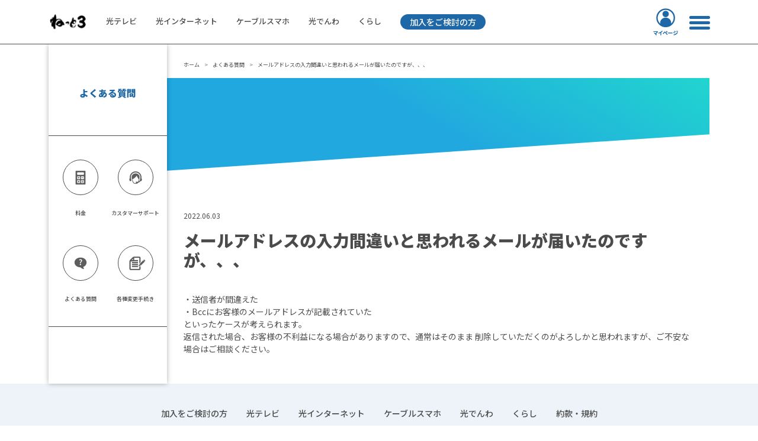

--- FILE ---
content_type: text/html; charset=UTF-8
request_url: https://net3.tv/faq/%E3%83%A1%E3%83%BC%E3%83%AB%E3%82%A2%E3%83%89%E3%83%AC%E3%82%B9%E3%81%AE%E5%85%A5%E5%8A%9B%E9%96%93%E9%81%95%E3%81%84%E3%81%A8%E6%80%9D%E3%82%8F%E3%82%8C%E3%82%8B%E3%83%A1%E3%83%BC%E3%83%AB%E3%81%8C/
body_size: 92336
content:
<!DOCTYPE html>
<html lang="ja">
<head>
	<meta charset="UTF-8">
	<meta name="viewport" content="width=device-width, initial-scale=1, shrink-to-fit=no">
	<link rel="profile" href="http://gmpg.org/xfn/11">
	<meta name='robots' content='index, follow, max-image-preview:large, max-snippet:-1, max-video-preview:-1' />

	<!-- This site is optimized with the Yoast SEO plugin v26.0 - https://yoast.com/wordpress/plugins/seo/ -->
	<title>メールアドレスの入力間違いと思われるメールが届いたのですが、、、 - Net3</title>
	<meta name="description" content="・送信者が間違えた・Bccにお客様のメールアドレスが記載されていたといったケースが考えられます。返信された場合、お客様の不利益になる場合がありますので、通常はそ" />
	<link rel="canonical" href="https://net3.tv/faq/メールアドレスの入力間違いと思われるメールが/" />
	<meta property="og:locale" content="ja_JP" />
	<meta property="og:type" content="article" />
	<meta property="og:title" content="メールアドレスの入力間違いと思われるメールが届いたのですが、、、 - Net3" />
	<meta property="og:description" content="・送信者が間違えた・Bccにお客様のメールアドレスが記載されていたといったケースが考えられます。返信された場合、お客様の不利益になる場合がありますので、通常はそ" />
	<meta property="og:url" content="https://net3.tv/faq/メールアドレスの入力間違いと思われるメールが/" />
	<meta property="og:site_name" content="Net3" />
	<meta name="twitter:card" content="summary_large_image" />
	<script type="application/ld+json" class="yoast-schema-graph">{"@context":"https://schema.org","@graph":[{"@type":"WebPage","@id":"https://net3.tv/faq/%e3%83%a1%e3%83%bc%e3%83%ab%e3%82%a2%e3%83%89%e3%83%ac%e3%82%b9%e3%81%ae%e5%85%a5%e5%8a%9b%e9%96%93%e9%81%95%e3%81%84%e3%81%a8%e6%80%9d%e3%82%8f%e3%82%8c%e3%82%8b%e3%83%a1%e3%83%bc%e3%83%ab%e3%81%8c/","url":"https://net3.tv/faq/%e3%83%a1%e3%83%bc%e3%83%ab%e3%82%a2%e3%83%89%e3%83%ac%e3%82%b9%e3%81%ae%e5%85%a5%e5%8a%9b%e9%96%93%e9%81%95%e3%81%84%e3%81%a8%e6%80%9d%e3%82%8f%e3%82%8c%e3%82%8b%e3%83%a1%e3%83%bc%e3%83%ab%e3%81%8c/","name":"メールアドレスの入力間違いと思われるメールが届いたのですが、、、 - Net3","isPartOf":{"@id":"https://net3.tv/#website"},"datePublished":"2022-06-02T15:40:25+00:00","description":"・送信者が間違えた・Bccにお客様のメールアドレスが記載されていたといったケースが考えられます。返信された場合、お客様の不利益になる場合がありますので、通常はそ","breadcrumb":{"@id":"https://net3.tv/faq/%e3%83%a1%e3%83%bc%e3%83%ab%e3%82%a2%e3%83%89%e3%83%ac%e3%82%b9%e3%81%ae%e5%85%a5%e5%8a%9b%e9%96%93%e9%81%95%e3%81%84%e3%81%a8%e6%80%9d%e3%82%8f%e3%82%8c%e3%82%8b%e3%83%a1%e3%83%bc%e3%83%ab%e3%81%8c/#breadcrumb"},"inLanguage":"ja","potentialAction":[{"@type":"ReadAction","target":["https://net3.tv/faq/%e3%83%a1%e3%83%bc%e3%83%ab%e3%82%a2%e3%83%89%e3%83%ac%e3%82%b9%e3%81%ae%e5%85%a5%e5%8a%9b%e9%96%93%e9%81%95%e3%81%84%e3%81%a8%e6%80%9d%e3%82%8f%e3%82%8c%e3%82%8b%e3%83%a1%e3%83%bc%e3%83%ab%e3%81%8c/"]}]},{"@type":"BreadcrumbList","@id":"https://net3.tv/faq/%e3%83%a1%e3%83%bc%e3%83%ab%e3%82%a2%e3%83%89%e3%83%ac%e3%82%b9%e3%81%ae%e5%85%a5%e5%8a%9b%e9%96%93%e9%81%95%e3%81%84%e3%81%a8%e6%80%9d%e3%82%8f%e3%82%8c%e3%82%8b%e3%83%a1%e3%83%bc%e3%83%ab%e3%81%8c/#breadcrumb","itemListElement":[{"@type":"ListItem","position":1,"name":"ホーム","item":"https://net3.tv/"},{"@type":"ListItem","position":2,"name":"よくある質問","item":"https://net3.tv/faq/"},{"@type":"ListItem","position":3,"name":"メールアドレスの入力間違いと思われるメールが届いたのですが、、、"}]},{"@type":"WebSite","@id":"https://net3.tv/#website","url":"https://net3.tv/","name":"Net3","description":"","publisher":{"@id":"https://net3.tv/#organization"},"potentialAction":[{"@type":"SearchAction","target":{"@type":"EntryPoint","urlTemplate":"https://net3.tv/?s={search_term_string}"},"query-input":{"@type":"PropertyValueSpecification","valueRequired":true,"valueName":"search_term_string"}}],"inLanguage":"ja"},{"@type":"Organization","@id":"https://net3.tv/#organization","name":"Net3","url":"https://net3.tv/","logo":{"@type":"ImageObject","inLanguage":"ja","@id":"https://net3.tv/#/schema/logo/image/","url":"https://net3.tv/wp/wp-content/uploads/2025/12/cropped-site-icon251210.png","contentUrl":"https://net3.tv/wp/wp-content/uploads/2025/12/cropped-site-icon251210.png","width":132,"height":78,"caption":"Net3"},"image":{"@id":"https://net3.tv/#/schema/logo/image/"}}]}</script>
	<!-- / Yoast SEO plugin. -->


<link rel='dns-prefetch' href='//cdn.jsdelivr.net' />
<link rel='dns-prefetch' href='//www.googletagmanager.com' />
<link rel='dns-prefetch' href='//fonts.googleapis.com' />
<link rel="alternate" title="oEmbed (JSON)" type="application/json+oembed" href="https://net3.tv/wp-json/oembed/1.0/embed?url=https%3A%2F%2Fnet3.tv%2Ffaq%2F%25e3%2583%25a1%25e3%2583%25bc%25e3%2583%25ab%25e3%2582%25a2%25e3%2583%2589%25e3%2583%25ac%25e3%2582%25b9%25e3%2581%25ae%25e5%2585%25a5%25e5%258a%259b%25e9%2596%2593%25e9%2581%2595%25e3%2581%2584%25e3%2581%25a8%25e6%2580%259d%25e3%2582%258f%25e3%2582%258c%25e3%2582%258b%25e3%2583%25a1%25e3%2583%25bc%25e3%2583%25ab%25e3%2581%258c%2F" />
<link rel="alternate" title="oEmbed (XML)" type="text/xml+oembed" href="https://net3.tv/wp-json/oembed/1.0/embed?url=https%3A%2F%2Fnet3.tv%2Ffaq%2F%25e3%2583%25a1%25e3%2583%25bc%25e3%2583%25ab%25e3%2582%25a2%25e3%2583%2589%25e3%2583%25ac%25e3%2582%25b9%25e3%2581%25ae%25e5%2585%25a5%25e5%258a%259b%25e9%2596%2593%25e9%2581%2595%25e3%2581%2584%25e3%2581%25a8%25e6%2580%259d%25e3%2582%258f%25e3%2582%258c%25e3%2582%258b%25e3%2583%25a1%25e3%2583%25bc%25e3%2583%25ab%25e3%2581%258c%2F&#038;format=xml" />
<style id='wp-img-auto-sizes-contain-inline-css'>
img:is([sizes=auto i],[sizes^="auto," i]){contain-intrinsic-size:3000px 1500px}
/*# sourceURL=wp-img-auto-sizes-contain-inline-css */
</style>
<style id='wp-emoji-styles-inline-css'>

	img.wp-smiley, img.emoji {
		display: inline !important;
		border: none !important;
		box-shadow: none !important;
		height: 1em !important;
		width: 1em !important;
		margin: 0 0.07em !important;
		vertical-align: -0.1em !important;
		background: none !important;
		padding: 0 !important;
	}
/*# sourceURL=wp-emoji-styles-inline-css */
</style>
<style id='wp-block-library-inline-css'>
:root{--wp-block-synced-color:#7a00df;--wp-block-synced-color--rgb:122,0,223;--wp-bound-block-color:var(--wp-block-synced-color);--wp-editor-canvas-background:#ddd;--wp-admin-theme-color:#007cba;--wp-admin-theme-color--rgb:0,124,186;--wp-admin-theme-color-darker-10:#006ba1;--wp-admin-theme-color-darker-10--rgb:0,107,160.5;--wp-admin-theme-color-darker-20:#005a87;--wp-admin-theme-color-darker-20--rgb:0,90,135;--wp-admin-border-width-focus:2px}@media (min-resolution:192dpi){:root{--wp-admin-border-width-focus:1.5px}}.wp-element-button{cursor:pointer}:root .has-very-light-gray-background-color{background-color:#eee}:root .has-very-dark-gray-background-color{background-color:#313131}:root .has-very-light-gray-color{color:#eee}:root .has-very-dark-gray-color{color:#313131}:root .has-vivid-green-cyan-to-vivid-cyan-blue-gradient-background{background:linear-gradient(135deg,#00d084,#0693e3)}:root .has-purple-crush-gradient-background{background:linear-gradient(135deg,#34e2e4,#4721fb 50%,#ab1dfe)}:root .has-hazy-dawn-gradient-background{background:linear-gradient(135deg,#faaca8,#dad0ec)}:root .has-subdued-olive-gradient-background{background:linear-gradient(135deg,#fafae1,#67a671)}:root .has-atomic-cream-gradient-background{background:linear-gradient(135deg,#fdd79a,#004a59)}:root .has-nightshade-gradient-background{background:linear-gradient(135deg,#330968,#31cdcf)}:root .has-midnight-gradient-background{background:linear-gradient(135deg,#020381,#2874fc)}:root{--wp--preset--font-size--normal:16px;--wp--preset--font-size--huge:42px}.has-regular-font-size{font-size:1em}.has-larger-font-size{font-size:2.625em}.has-normal-font-size{font-size:var(--wp--preset--font-size--normal)}.has-huge-font-size{font-size:var(--wp--preset--font-size--huge)}.has-text-align-center{text-align:center}.has-text-align-left{text-align:left}.has-text-align-right{text-align:right}.has-fit-text{white-space:nowrap!important}#end-resizable-editor-section{display:none}.aligncenter{clear:both}.items-justified-left{justify-content:flex-start}.items-justified-center{justify-content:center}.items-justified-right{justify-content:flex-end}.items-justified-space-between{justify-content:space-between}.screen-reader-text{border:0;clip-path:inset(50%);height:1px;margin:-1px;overflow:hidden;padding:0;position:absolute;width:1px;word-wrap:normal!important}.screen-reader-text:focus{background-color:#ddd;clip-path:none;color:#444;display:block;font-size:1em;height:auto;left:5px;line-height:normal;padding:15px 23px 14px;text-decoration:none;top:5px;width:auto;z-index:100000}html :where(.has-border-color){border-style:solid}html :where([style*=border-top-color]){border-top-style:solid}html :where([style*=border-right-color]){border-right-style:solid}html :where([style*=border-bottom-color]){border-bottom-style:solid}html :where([style*=border-left-color]){border-left-style:solid}html :where([style*=border-width]){border-style:solid}html :where([style*=border-top-width]){border-top-style:solid}html :where([style*=border-right-width]){border-right-style:solid}html :where([style*=border-bottom-width]){border-bottom-style:solid}html :where([style*=border-left-width]){border-left-style:solid}html :where(img[class*=wp-image-]){height:auto;max-width:100%}:where(figure){margin:0 0 1em}html :where(.is-position-sticky){--wp-admin--admin-bar--position-offset:var(--wp-admin--admin-bar--height,0px)}@media screen and (max-width:600px){html :where(.is-position-sticky){--wp-admin--admin-bar--position-offset:0px}}

/*# sourceURL=wp-block-library-inline-css */
</style><style id='wp-block-image-inline-css'>
.wp-block-image>a,.wp-block-image>figure>a{display:inline-block}.wp-block-image img{box-sizing:border-box;height:auto;max-width:100%;vertical-align:bottom}@media not (prefers-reduced-motion){.wp-block-image img.hide{visibility:hidden}.wp-block-image img.show{animation:show-content-image .4s}}.wp-block-image[style*=border-radius] img,.wp-block-image[style*=border-radius]>a{border-radius:inherit}.wp-block-image.has-custom-border img{box-sizing:border-box}.wp-block-image.aligncenter{text-align:center}.wp-block-image.alignfull>a,.wp-block-image.alignwide>a{width:100%}.wp-block-image.alignfull img,.wp-block-image.alignwide img{height:auto;width:100%}.wp-block-image .aligncenter,.wp-block-image .alignleft,.wp-block-image .alignright,.wp-block-image.aligncenter,.wp-block-image.alignleft,.wp-block-image.alignright{display:table}.wp-block-image .aligncenter>figcaption,.wp-block-image .alignleft>figcaption,.wp-block-image .alignright>figcaption,.wp-block-image.aligncenter>figcaption,.wp-block-image.alignleft>figcaption,.wp-block-image.alignright>figcaption{caption-side:bottom;display:table-caption}.wp-block-image .alignleft{float:left;margin:.5em 1em .5em 0}.wp-block-image .alignright{float:right;margin:.5em 0 .5em 1em}.wp-block-image .aligncenter{margin-left:auto;margin-right:auto}.wp-block-image :where(figcaption){margin-bottom:1em;margin-top:.5em}.wp-block-image.is-style-circle-mask img{border-radius:9999px}@supports ((-webkit-mask-image:none) or (mask-image:none)) or (-webkit-mask-image:none){.wp-block-image.is-style-circle-mask img{border-radius:0;-webkit-mask-image:url('data:image/svg+xml;utf8,<svg viewBox="0 0 100 100" xmlns="http://www.w3.org/2000/svg"><circle cx="50" cy="50" r="50"/></svg>');mask-image:url('data:image/svg+xml;utf8,<svg viewBox="0 0 100 100" xmlns="http://www.w3.org/2000/svg"><circle cx="50" cy="50" r="50"/></svg>');mask-mode:alpha;-webkit-mask-position:center;mask-position:center;-webkit-mask-repeat:no-repeat;mask-repeat:no-repeat;-webkit-mask-size:contain;mask-size:contain}}:root :where(.wp-block-image.is-style-rounded img,.wp-block-image .is-style-rounded img){border-radius:9999px}.wp-block-image figure{margin:0}.wp-lightbox-container{display:flex;flex-direction:column;position:relative}.wp-lightbox-container img{cursor:zoom-in}.wp-lightbox-container img:hover+button{opacity:1}.wp-lightbox-container button{align-items:center;backdrop-filter:blur(16px) saturate(180%);background-color:#5a5a5a40;border:none;border-radius:4px;cursor:zoom-in;display:flex;height:20px;justify-content:center;opacity:0;padding:0;position:absolute;right:16px;text-align:center;top:16px;width:20px;z-index:100}@media not (prefers-reduced-motion){.wp-lightbox-container button{transition:opacity .2s ease}}.wp-lightbox-container button:focus-visible{outline:3px auto #5a5a5a40;outline:3px auto -webkit-focus-ring-color;outline-offset:3px}.wp-lightbox-container button:hover{cursor:pointer;opacity:1}.wp-lightbox-container button:focus{opacity:1}.wp-lightbox-container button:focus,.wp-lightbox-container button:hover,.wp-lightbox-container button:not(:hover):not(:active):not(.has-background){background-color:#5a5a5a40;border:none}.wp-lightbox-overlay{box-sizing:border-box;cursor:zoom-out;height:100vh;left:0;overflow:hidden;position:fixed;top:0;visibility:hidden;width:100%;z-index:100000}.wp-lightbox-overlay .close-button{align-items:center;cursor:pointer;display:flex;justify-content:center;min-height:40px;min-width:40px;padding:0;position:absolute;right:calc(env(safe-area-inset-right) + 16px);top:calc(env(safe-area-inset-top) + 16px);z-index:5000000}.wp-lightbox-overlay .close-button:focus,.wp-lightbox-overlay .close-button:hover,.wp-lightbox-overlay .close-button:not(:hover):not(:active):not(.has-background){background:none;border:none}.wp-lightbox-overlay .lightbox-image-container{height:var(--wp--lightbox-container-height);left:50%;overflow:hidden;position:absolute;top:50%;transform:translate(-50%,-50%);transform-origin:top left;width:var(--wp--lightbox-container-width);z-index:9999999999}.wp-lightbox-overlay .wp-block-image{align-items:center;box-sizing:border-box;display:flex;height:100%;justify-content:center;margin:0;position:relative;transform-origin:0 0;width:100%;z-index:3000000}.wp-lightbox-overlay .wp-block-image img{height:var(--wp--lightbox-image-height);min-height:var(--wp--lightbox-image-height);min-width:var(--wp--lightbox-image-width);width:var(--wp--lightbox-image-width)}.wp-lightbox-overlay .wp-block-image figcaption{display:none}.wp-lightbox-overlay button{background:none;border:none}.wp-lightbox-overlay .scrim{background-color:#fff;height:100%;opacity:.9;position:absolute;width:100%;z-index:2000000}.wp-lightbox-overlay.active{visibility:visible}@media not (prefers-reduced-motion){.wp-lightbox-overlay.active{animation:turn-on-visibility .25s both}.wp-lightbox-overlay.active img{animation:turn-on-visibility .35s both}.wp-lightbox-overlay.show-closing-animation:not(.active){animation:turn-off-visibility .35s both}.wp-lightbox-overlay.show-closing-animation:not(.active) img{animation:turn-off-visibility .25s both}.wp-lightbox-overlay.zoom.active{animation:none;opacity:1;visibility:visible}.wp-lightbox-overlay.zoom.active .lightbox-image-container{animation:lightbox-zoom-in .4s}.wp-lightbox-overlay.zoom.active .lightbox-image-container img{animation:none}.wp-lightbox-overlay.zoom.active .scrim{animation:turn-on-visibility .4s forwards}.wp-lightbox-overlay.zoom.show-closing-animation:not(.active){animation:none}.wp-lightbox-overlay.zoom.show-closing-animation:not(.active) .lightbox-image-container{animation:lightbox-zoom-out .4s}.wp-lightbox-overlay.zoom.show-closing-animation:not(.active) .lightbox-image-container img{animation:none}.wp-lightbox-overlay.zoom.show-closing-animation:not(.active) .scrim{animation:turn-off-visibility .4s forwards}}@keyframes show-content-image{0%{visibility:hidden}99%{visibility:hidden}to{visibility:visible}}@keyframes turn-on-visibility{0%{opacity:0}to{opacity:1}}@keyframes turn-off-visibility{0%{opacity:1;visibility:visible}99%{opacity:0;visibility:visible}to{opacity:0;visibility:hidden}}@keyframes lightbox-zoom-in{0%{transform:translate(calc((-100vw + var(--wp--lightbox-scrollbar-width))/2 + var(--wp--lightbox-initial-left-position)),calc(-50vh + var(--wp--lightbox-initial-top-position))) scale(var(--wp--lightbox-scale))}to{transform:translate(-50%,-50%) scale(1)}}@keyframes lightbox-zoom-out{0%{transform:translate(-50%,-50%) scale(1);visibility:visible}99%{visibility:visible}to{transform:translate(calc((-100vw + var(--wp--lightbox-scrollbar-width))/2 + var(--wp--lightbox-initial-left-position)),calc(-50vh + var(--wp--lightbox-initial-top-position))) scale(var(--wp--lightbox-scale));visibility:hidden}}
/*# sourceURL=https://net3.tv/wp/wp-includes/blocks/image/style.min.css */
</style>
<style id='wp-block-group-inline-css'>
.wp-block-group{box-sizing:border-box}:where(.wp-block-group.wp-block-group-is-layout-constrained){position:relative}
/*# sourceURL=https://net3.tv/wp/wp-includes/blocks/group/style.min.css */
</style>
<style id='wp-block-paragraph-inline-css'>
.is-small-text{font-size:.875em}.is-regular-text{font-size:1em}.is-large-text{font-size:2.25em}.is-larger-text{font-size:3em}.has-drop-cap:not(:focus):first-letter{float:left;font-size:8.4em;font-style:normal;font-weight:100;line-height:.68;margin:.05em .1em 0 0;text-transform:uppercase}body.rtl .has-drop-cap:not(:focus):first-letter{float:none;margin-left:.1em}p.has-drop-cap.has-background{overflow:hidden}:root :where(p.has-background){padding:1.25em 2.375em}:where(p.has-text-color:not(.has-link-color)) a{color:inherit}p.has-text-align-left[style*="writing-mode:vertical-lr"],p.has-text-align-right[style*="writing-mode:vertical-rl"]{rotate:180deg}
/*# sourceURL=https://net3.tv/wp/wp-includes/blocks/paragraph/style.min.css */
</style>
<style id='wp-block-spacer-inline-css'>
.wp-block-spacer{clear:both}
/*# sourceURL=https://net3.tv/wp/wp-includes/blocks/spacer/style.min.css */
</style>
<style id='global-styles-inline-css'>
:root{--wp--preset--aspect-ratio--square: 1;--wp--preset--aspect-ratio--4-3: 4/3;--wp--preset--aspect-ratio--3-4: 3/4;--wp--preset--aspect-ratio--3-2: 3/2;--wp--preset--aspect-ratio--2-3: 2/3;--wp--preset--aspect-ratio--16-9: 16/9;--wp--preset--aspect-ratio--9-16: 9/16;--wp--preset--color--black: #000000;--wp--preset--color--cyan-bluish-gray: #abb8c3;--wp--preset--color--white: #ffffff;--wp--preset--color--pale-pink: #f78da7;--wp--preset--color--vivid-red: #cf2e2e;--wp--preset--color--luminous-vivid-orange: #ff6900;--wp--preset--color--luminous-vivid-amber: #fcb900;--wp--preset--color--light-green-cyan: #7bdcb5;--wp--preset--color--vivid-green-cyan: #00d084;--wp--preset--color--pale-cyan-blue: #8ed1fc;--wp--preset--color--vivid-cyan-blue: #0693e3;--wp--preset--color--vivid-purple: #9b51e0;--wp--preset--color--blue: #1f68a7;--wp--preset--color--indigo: #6610f2;--wp--preset--color--purple: #6f42c1;--wp--preset--color--pink: #d63384;--wp--preset--color--red: #dc3545;--wp--preset--color--orange: #fd7e14;--wp--preset--color--yellow: #ffc107;--wp--preset--color--green: #198754;--wp--preset--color--teal: #20c997;--wp--preset--color--cyan: #0dcaf0;--wp--preset--color--gray: #6c757d;--wp--preset--color--gray-dark: #343a40;--wp--preset--gradient--vivid-cyan-blue-to-vivid-purple: linear-gradient(135deg,rgb(6,147,227) 0%,rgb(155,81,224) 100%);--wp--preset--gradient--light-green-cyan-to-vivid-green-cyan: linear-gradient(135deg,rgb(122,220,180) 0%,rgb(0,208,130) 100%);--wp--preset--gradient--luminous-vivid-amber-to-luminous-vivid-orange: linear-gradient(135deg,rgb(252,185,0) 0%,rgb(255,105,0) 100%);--wp--preset--gradient--luminous-vivid-orange-to-vivid-red: linear-gradient(135deg,rgb(255,105,0) 0%,rgb(207,46,46) 100%);--wp--preset--gradient--very-light-gray-to-cyan-bluish-gray: linear-gradient(135deg,rgb(238,238,238) 0%,rgb(169,184,195) 100%);--wp--preset--gradient--cool-to-warm-spectrum: linear-gradient(135deg,rgb(74,234,220) 0%,rgb(151,120,209) 20%,rgb(207,42,186) 40%,rgb(238,44,130) 60%,rgb(251,105,98) 80%,rgb(254,248,76) 100%);--wp--preset--gradient--blush-light-purple: linear-gradient(135deg,rgb(255,206,236) 0%,rgb(152,150,240) 100%);--wp--preset--gradient--blush-bordeaux: linear-gradient(135deg,rgb(254,205,165) 0%,rgb(254,45,45) 50%,rgb(107,0,62) 100%);--wp--preset--gradient--luminous-dusk: linear-gradient(135deg,rgb(255,203,112) 0%,rgb(199,81,192) 50%,rgb(65,88,208) 100%);--wp--preset--gradient--pale-ocean: linear-gradient(135deg,rgb(255,245,203) 0%,rgb(182,227,212) 50%,rgb(51,167,181) 100%);--wp--preset--gradient--electric-grass: linear-gradient(135deg,rgb(202,248,128) 0%,rgb(113,206,126) 100%);--wp--preset--gradient--midnight: linear-gradient(135deg,rgb(2,3,129) 0%,rgb(40,116,252) 100%);--wp--preset--font-size--small: 13px;--wp--preset--font-size--medium: 20px;--wp--preset--font-size--large: 36px;--wp--preset--font-size--x-large: 42px;--wp--preset--spacing--20: 0.44rem;--wp--preset--spacing--30: 0.67rem;--wp--preset--spacing--40: 1rem;--wp--preset--spacing--50: 1.5rem;--wp--preset--spacing--60: 2.25rem;--wp--preset--spacing--70: 3.38rem;--wp--preset--spacing--80: 5.06rem;--wp--preset--shadow--natural: 6px 6px 9px rgba(0, 0, 0, 0.2);--wp--preset--shadow--deep: 12px 12px 50px rgba(0, 0, 0, 0.4);--wp--preset--shadow--sharp: 6px 6px 0px rgba(0, 0, 0, 0.2);--wp--preset--shadow--outlined: 6px 6px 0px -3px rgb(255, 255, 255), 6px 6px rgb(0, 0, 0);--wp--preset--shadow--crisp: 6px 6px 0px rgb(0, 0, 0);}:where(body) { margin: 0; }.wp-site-blocks > .alignleft { float: left; margin-right: 2em; }.wp-site-blocks > .alignright { float: right; margin-left: 2em; }.wp-site-blocks > .aligncenter { justify-content: center; margin-left: auto; margin-right: auto; }:where(.is-layout-flex){gap: 0.5em;}:where(.is-layout-grid){gap: 0.5em;}.is-layout-flow > .alignleft{float: left;margin-inline-start: 0;margin-inline-end: 2em;}.is-layout-flow > .alignright{float: right;margin-inline-start: 2em;margin-inline-end: 0;}.is-layout-flow > .aligncenter{margin-left: auto !important;margin-right: auto !important;}.is-layout-constrained > .alignleft{float: left;margin-inline-start: 0;margin-inline-end: 2em;}.is-layout-constrained > .alignright{float: right;margin-inline-start: 2em;margin-inline-end: 0;}.is-layout-constrained > .aligncenter{margin-left: auto !important;margin-right: auto !important;}.is-layout-constrained > :where(:not(.alignleft):not(.alignright):not(.alignfull)){margin-left: auto !important;margin-right: auto !important;}body .is-layout-flex{display: flex;}.is-layout-flex{flex-wrap: wrap;align-items: center;}.is-layout-flex > :is(*, div){margin: 0;}body .is-layout-grid{display: grid;}.is-layout-grid > :is(*, div){margin: 0;}body{padding-top: 0px;padding-right: 0px;padding-bottom: 0px;padding-left: 0px;}a:where(:not(.wp-element-button)){text-decoration: underline;}:root :where(.wp-element-button, .wp-block-button__link){background-color: #32373c;border-width: 0;color: #fff;font-family: inherit;font-size: inherit;font-style: inherit;font-weight: inherit;letter-spacing: inherit;line-height: inherit;padding-top: calc(0.667em + 2px);padding-right: calc(1.333em + 2px);padding-bottom: calc(0.667em + 2px);padding-left: calc(1.333em + 2px);text-decoration: none;text-transform: inherit;}.has-black-color{color: var(--wp--preset--color--black) !important;}.has-cyan-bluish-gray-color{color: var(--wp--preset--color--cyan-bluish-gray) !important;}.has-white-color{color: var(--wp--preset--color--white) !important;}.has-pale-pink-color{color: var(--wp--preset--color--pale-pink) !important;}.has-vivid-red-color{color: var(--wp--preset--color--vivid-red) !important;}.has-luminous-vivid-orange-color{color: var(--wp--preset--color--luminous-vivid-orange) !important;}.has-luminous-vivid-amber-color{color: var(--wp--preset--color--luminous-vivid-amber) !important;}.has-light-green-cyan-color{color: var(--wp--preset--color--light-green-cyan) !important;}.has-vivid-green-cyan-color{color: var(--wp--preset--color--vivid-green-cyan) !important;}.has-pale-cyan-blue-color{color: var(--wp--preset--color--pale-cyan-blue) !important;}.has-vivid-cyan-blue-color{color: var(--wp--preset--color--vivid-cyan-blue) !important;}.has-vivid-purple-color{color: var(--wp--preset--color--vivid-purple) !important;}.has-blue-color{color: var(--wp--preset--color--blue) !important;}.has-indigo-color{color: var(--wp--preset--color--indigo) !important;}.has-purple-color{color: var(--wp--preset--color--purple) !important;}.has-pink-color{color: var(--wp--preset--color--pink) !important;}.has-red-color{color: var(--wp--preset--color--red) !important;}.has-orange-color{color: var(--wp--preset--color--orange) !important;}.has-yellow-color{color: var(--wp--preset--color--yellow) !important;}.has-green-color{color: var(--wp--preset--color--green) !important;}.has-teal-color{color: var(--wp--preset--color--teal) !important;}.has-cyan-color{color: var(--wp--preset--color--cyan) !important;}.has-gray-color{color: var(--wp--preset--color--gray) !important;}.has-gray-dark-color{color: var(--wp--preset--color--gray-dark) !important;}.has-black-background-color{background-color: var(--wp--preset--color--black) !important;}.has-cyan-bluish-gray-background-color{background-color: var(--wp--preset--color--cyan-bluish-gray) !important;}.has-white-background-color{background-color: var(--wp--preset--color--white) !important;}.has-pale-pink-background-color{background-color: var(--wp--preset--color--pale-pink) !important;}.has-vivid-red-background-color{background-color: var(--wp--preset--color--vivid-red) !important;}.has-luminous-vivid-orange-background-color{background-color: var(--wp--preset--color--luminous-vivid-orange) !important;}.has-luminous-vivid-amber-background-color{background-color: var(--wp--preset--color--luminous-vivid-amber) !important;}.has-light-green-cyan-background-color{background-color: var(--wp--preset--color--light-green-cyan) !important;}.has-vivid-green-cyan-background-color{background-color: var(--wp--preset--color--vivid-green-cyan) !important;}.has-pale-cyan-blue-background-color{background-color: var(--wp--preset--color--pale-cyan-blue) !important;}.has-vivid-cyan-blue-background-color{background-color: var(--wp--preset--color--vivid-cyan-blue) !important;}.has-vivid-purple-background-color{background-color: var(--wp--preset--color--vivid-purple) !important;}.has-blue-background-color{background-color: var(--wp--preset--color--blue) !important;}.has-indigo-background-color{background-color: var(--wp--preset--color--indigo) !important;}.has-purple-background-color{background-color: var(--wp--preset--color--purple) !important;}.has-pink-background-color{background-color: var(--wp--preset--color--pink) !important;}.has-red-background-color{background-color: var(--wp--preset--color--red) !important;}.has-orange-background-color{background-color: var(--wp--preset--color--orange) !important;}.has-yellow-background-color{background-color: var(--wp--preset--color--yellow) !important;}.has-green-background-color{background-color: var(--wp--preset--color--green) !important;}.has-teal-background-color{background-color: var(--wp--preset--color--teal) !important;}.has-cyan-background-color{background-color: var(--wp--preset--color--cyan) !important;}.has-gray-background-color{background-color: var(--wp--preset--color--gray) !important;}.has-gray-dark-background-color{background-color: var(--wp--preset--color--gray-dark) !important;}.has-black-border-color{border-color: var(--wp--preset--color--black) !important;}.has-cyan-bluish-gray-border-color{border-color: var(--wp--preset--color--cyan-bluish-gray) !important;}.has-white-border-color{border-color: var(--wp--preset--color--white) !important;}.has-pale-pink-border-color{border-color: var(--wp--preset--color--pale-pink) !important;}.has-vivid-red-border-color{border-color: var(--wp--preset--color--vivid-red) !important;}.has-luminous-vivid-orange-border-color{border-color: var(--wp--preset--color--luminous-vivid-orange) !important;}.has-luminous-vivid-amber-border-color{border-color: var(--wp--preset--color--luminous-vivid-amber) !important;}.has-light-green-cyan-border-color{border-color: var(--wp--preset--color--light-green-cyan) !important;}.has-vivid-green-cyan-border-color{border-color: var(--wp--preset--color--vivid-green-cyan) !important;}.has-pale-cyan-blue-border-color{border-color: var(--wp--preset--color--pale-cyan-blue) !important;}.has-vivid-cyan-blue-border-color{border-color: var(--wp--preset--color--vivid-cyan-blue) !important;}.has-vivid-purple-border-color{border-color: var(--wp--preset--color--vivid-purple) !important;}.has-blue-border-color{border-color: var(--wp--preset--color--blue) !important;}.has-indigo-border-color{border-color: var(--wp--preset--color--indigo) !important;}.has-purple-border-color{border-color: var(--wp--preset--color--purple) !important;}.has-pink-border-color{border-color: var(--wp--preset--color--pink) !important;}.has-red-border-color{border-color: var(--wp--preset--color--red) !important;}.has-orange-border-color{border-color: var(--wp--preset--color--orange) !important;}.has-yellow-border-color{border-color: var(--wp--preset--color--yellow) !important;}.has-green-border-color{border-color: var(--wp--preset--color--green) !important;}.has-teal-border-color{border-color: var(--wp--preset--color--teal) !important;}.has-cyan-border-color{border-color: var(--wp--preset--color--cyan) !important;}.has-gray-border-color{border-color: var(--wp--preset--color--gray) !important;}.has-gray-dark-border-color{border-color: var(--wp--preset--color--gray-dark) !important;}.has-vivid-cyan-blue-to-vivid-purple-gradient-background{background: var(--wp--preset--gradient--vivid-cyan-blue-to-vivid-purple) !important;}.has-light-green-cyan-to-vivid-green-cyan-gradient-background{background: var(--wp--preset--gradient--light-green-cyan-to-vivid-green-cyan) !important;}.has-luminous-vivid-amber-to-luminous-vivid-orange-gradient-background{background: var(--wp--preset--gradient--luminous-vivid-amber-to-luminous-vivid-orange) !important;}.has-luminous-vivid-orange-to-vivid-red-gradient-background{background: var(--wp--preset--gradient--luminous-vivid-orange-to-vivid-red) !important;}.has-very-light-gray-to-cyan-bluish-gray-gradient-background{background: var(--wp--preset--gradient--very-light-gray-to-cyan-bluish-gray) !important;}.has-cool-to-warm-spectrum-gradient-background{background: var(--wp--preset--gradient--cool-to-warm-spectrum) !important;}.has-blush-light-purple-gradient-background{background: var(--wp--preset--gradient--blush-light-purple) !important;}.has-blush-bordeaux-gradient-background{background: var(--wp--preset--gradient--blush-bordeaux) !important;}.has-luminous-dusk-gradient-background{background: var(--wp--preset--gradient--luminous-dusk) !important;}.has-pale-ocean-gradient-background{background: var(--wp--preset--gradient--pale-ocean) !important;}.has-electric-grass-gradient-background{background: var(--wp--preset--gradient--electric-grass) !important;}.has-midnight-gradient-background{background: var(--wp--preset--gradient--midnight) !important;}.has-small-font-size{font-size: var(--wp--preset--font-size--small) !important;}.has-medium-font-size{font-size: var(--wp--preset--font-size--medium) !important;}.has-large-font-size{font-size: var(--wp--preset--font-size--large) !important;}.has-x-large-font-size{font-size: var(--wp--preset--font-size--x-large) !important;}
/*# sourceURL=global-styles-inline-css */
</style>
<style id='core-block-supports-inline-css'>
.wp-container-core-group-is-layout-94bc23d7{flex-wrap:nowrap;justify-content:center;}
/*# sourceURL=core-block-supports-inline-css */
</style>

<link rel='stylesheet' id='slick-style-css' href='//cdn.jsdelivr.net/npm/slick-carousel@1.8.1/slick/slick.css?ver=6.9' media='all' />
<link rel='stylesheet' id='noto-sans-css' href='https://fonts.googleapis.com/css2?family=Noto+Sans+JP%3Awght%40300%3B400%3B500%3B700%3B900&#038;display=swap&#038;ver=6.9' media='all' />
<link rel='stylesheet' id='oswald-css' href='https://fonts.googleapis.com/css2?family=Oswald%3Awght%40500&#038;display=swap&#038;ver=6.9' media='all' />
<link rel='stylesheet' id='net3-theme-styles-css' href='https://net3.tv/wp/wp-content/themes/net3/css/net3-theme.min.css?ver=1.1.0' media='all' />
<link rel='stylesheet' id='print-css' href='https://net3.tv/wp/wp-content/themes/net3/css/print.css?ver=6.9' media='print' />
<script src="https://net3.tv/wp/wp-includes/js/jquery/jquery.min.js?ver=3.7.1" id="jquery-core-js"></script>
<script src="https://net3.tv/wp/wp-includes/js/jquery/jquery-migrate.min.js?ver=3.4.1" id="jquery-migrate-js"></script>
<script src="//cdn.jsdelivr.net/npm/slick-carousel@1.8.1/slick/slick.min.js?ver=6.9" id="slick-scripts-js"></script>

<!-- Site Kit によって追加された Google タグ（gtag.js）スニペット -->
<!-- Google アナリティクス スニペット (Site Kit が追加) -->
<script src="https://www.googletagmanager.com/gtag/js?id=G-6PPPQ9C410" id="google_gtagjs-js" async></script>
<script id="google_gtagjs-js-after">
window.dataLayer = window.dataLayer || [];function gtag(){dataLayer.push(arguments);}
gtag("set","linker",{"domains":["net3.tv"]});
gtag("js", new Date());
gtag("set", "developer_id.dZTNiMT", true);
gtag("config", "G-6PPPQ9C410");
//# sourceURL=google_gtagjs-js-after
</script>
<link rel="https://api.w.org/" href="https://net3.tv/wp-json/" /><link rel="alternate" title="JSON" type="application/json" href="https://net3.tv/wp-json/wp/v2/faq/5833" /><link rel="EditURI" type="application/rsd+xml" title="RSD" href="https://net3.tv/wp/xmlrpc.php?rsd" />
<meta name="generator" content="WordPress 6.9" />
<link rel='shortlink' href='https://net3.tv/?p=5833' />
<meta name="generator" content="Site Kit by Google 1.168.0" /><link rel="llms-sitemap" href="https://net3.tv/llms.txt" />
<meta name="mobile-web-app-capable" content="yes">
<meta name="apple-mobile-web-app-capable" content="yes">
<meta name="apple-mobile-web-app-title" content="Net3 - ">
<link rel="icon" href="https://net3.tv/wp/wp-content/uploads/2022/03/cropped-site-icon-32x32.png" sizes="32x32" />
<link rel="icon" href="https://net3.tv/wp/wp-content/uploads/2022/03/cropped-site-icon-192x192.png" sizes="192x192" />
<link rel="apple-touch-icon" href="https://net3.tv/wp/wp-content/uploads/2022/03/cropped-site-icon-180x180.png" />
<meta name="msapplication-TileImage" content="https://net3.tv/wp/wp-content/uploads/2022/03/cropped-site-icon-270x270.png" />
		<style id="wp-custom-css">
			/* 管理バーが表示されているとき */
body.admin-bar .fixed-top {
  top: 32px;
}

/* スマホ表示 */
@media (max-width: 600px) {
	body.admin-bar .fixed-top {
    top: 46px;
  }
}

.fs-responsive,
.fs-responsive a{
	font-size: clamp(14px, 1.4vw, 2.4rem) !important;       
}
.mw_wp_form_input .input_hidden01, .mw_wp_form_confirm .confirm_hidden01 {
    display: none;
}
/* ── ※マーカーの注意書きリスト ───────────────── */
ul.list-caution-kome {
  margin: 0 0 1em;
  padding-left: 1.4em;           /* インデント */
  list-style-position: outside;
}
/* 近代ブラウザ：::marker で「※」に差し替え */
ul.list-caution-kome li::marker {
  content: '※ ';
  font-weight: 700;
  color: #555;
}

/* テーマが list-style: none; を当てている場合のフォールバック */
@supports not selector(li::marker) {
  ul.list-caution-kome { list-style: none; }
  ul.list-caution-kome li {
    position: relative;
    padding-left: 1.4em;
  }
  ul.list-caution-kome li::before {
    content: '※';
    position: absolute;
    left: 0;
    top: .2em;
    font-weight: 700;
    color: #555;
  }
}

/* ネスト（任意）：第2階層は・にする */
ul.list-caution-kome li ul li::marker { content: '・ '; font-weight: 600; }
@supports not selector(li::marker) {
  ul.list-caution-kome li ul { list-style: none; }
  ul.list-caution-kome li ul li::before { content: '・'; }
}

/* デフォルト非表示 */
[class*="display-from-"] {
			display: none;
}
.mw_wp_form .horizontal-item + .horizontal-item {
    margin-left: 0 !important;
    margin-right: 10px;
}
.p-01 {
    padding: .1rem!important;
}
.back-circle {
    background-color: #f0f0f0; /* 必要に応じて背景色を設定 */
    border-radius: 50%; /* 正円にするためのコード */
    width: 100%; /* 横幅を親要素に対して100%にする */
    padding-top: 100%; /* アスペクト比を1:1に保つ */
    position: relative; /* 内部要素を中央配置するために必要 */
}

.back-circle > * {
    position: absolute;
    top: 50%;
    left: 50%;
    transform: translate(-50%, -50%);
    display: flex;
    justify-content: center;
    align-items: center;
}
.letter-sp-1px{
	letter-spacing:1px;
}
.td-list>*{
	padding-left:1em;
	position:relative;
	display:inline-block;
}
.td-list>*:before{
	content:"・";
	position:absolute;
	left:0;
	top:0;
}
.wp-block-table.table-style-01 table,
.wp-block-table.table-style-01 table th,
.wp-block-table.table-style-01 table td,
.table-style-01 table,
.table-style-01 table th,
.table-style-01 table td{
	border-color:#ababab !important;
}
.border-bottom-dot{
  border-bottom: dotted 2px #838383bd;
}
.highlight{
font-weight:bold;
background-color:Yellow;
}
.request-programs table.tb td{
 border:solid 1px #333;
	padding: 5px 15px;
}
.request-programs table.tb tr:first-child td{
	background:#eee;
	font-weight:bold;
}
.service-parliament main table.tarif th:first-child{
	width: 24%;
}
.service-parliament main table.tarif th:last-child{
	width: 50%;
}
main table.tarif td .temporary{
	margin-bottom: 2rem;
}
main table.tarif td .temporary br{
	display: block;
	content: "";
	margin: -0.1rem;
}
.service-hikari_tel #hikari-tv-01 .card.card-01:before {
    background-image: url(/wp/wp-content/themes/net3/img/icon-cable-smp-01.png)!important;
}

.service-hikari_tel #hikari-tv-01 .card.card-02:before {
    background-image: url(/wp/wp-content/themes/net3/img/icon-hikari-tel-02.png)!important;
}

.service-hikari_tel #hikari-tv-01 .card.card-03:before {
    background-image: url(/wp/wp-content/themes/net3/img/icon-hikari-tel-03.png)!important;
}


#202212orimi
.shape{
	  padding: 86px 0 96px;
    margin-top: -1rem!important;
}
.shape.shape-top:before{
	position: absolute;
    content: "";
    width: 100vw;
    height: 86px;
    left: 50%;
    transform: translateX(-50%);
    -webkit-transform: translateX(-50%);
    -ms-transform: translateX(-50%);
    z-index: -1;
    top: 0;
    border-bottom: 43px solid transparent;
    border-left: 50vw solid transparent;
    border-right: 50vw solid #fff;
    border-top: 43px solid #fff;
}
.cards{
	gap:1rem !important;
}
.cards .card{
position: relative;
    background-color: transparent;
    border-color: #fff;
    padding: 1.5rem 2rem;
    background-repeat: no-repeat;
    background-position: top left;
    background-size: 120px 100px;
    color: #fff;
}
.cards .card h3{
    font-size: 1rem !important;
    font-weight: 700;
    padding: 0 !important;
	margin:1.5rem 0 !important;
	background:none !important;
	color : #fff !important;
	}
.cards .card p{
	font-size: .75rem;
	min-height: 72px;
		display:flex;
	align-items:center;
}
.cards .card .is-vertically-aligned-center{
	display:flex !important;
}
.is-content-justification-center{
	justify-content: center;
}
.mb-0 img{
	margin-bottom: 0 !important;
}
.w-90{
	width:90% !important;
}
.btn-gradient02{
background: linear-gradient(90deg, #ee6e24 0, 
#ffd300 100%) !important;
}
#service-wrapper.service-csp #hikari-tv-01 {
    padding: 100px 0 66px !important;
}
@media (max-width: 991px){
	.cards{
		display: block;
	}	
	.cards .card{
		display: flex;
		flex-direction: row;
		padding: 1rem;
		margin-bottom:1rem;
	}
	.cards .card figure{
		width: 7rem;
		padding: 1rem;
	}
	.cards .card figure img{
		width: 100%;
	}
  .cards .card .descriptions{
		margin-left:1rem;
		width: calc(100% - 7rem);
	}
  .cards .card h3{
		margin: 0 0 0.5rem !important;
		text-align:left;
	}
  .cards .card p{
		text-align:left;
		min-height: 3rem;
		margin: 0 !important;
	}
	.cards .card.card-long .descriptions{
		width: 100%;
	}
	.cards .card.card-long .descriptions .wp-block-columns{
		width: 100%;
		display:block;
		margin-bottom: 0;
	}
	.cards .card.card-long .descriptions p{
		font-size: 0.75rem !important;
	}
	.w-xs-100{
		width: 100% !important;
	}
}
@media (max-width: 767px){
	.cards .card figure{
		width: 6rem;
		padding: 0.5rem;
	}
  .cards .card .descriptions{
		margin-left:0 !important;
		width: calc(100% - 6rem);
	}
  .cards .card h3{
		font-size:1rem !important;
	}

	.w-xs-100{
		width: 100% !important;
	}
#service-general-wrapper .site-main .navbar-service li a, #service-wrapper .site-main .navbar-service li a{
	height:35px;
	line-height:35px;
	}
	#archive-faq-wrapper .page-header, #archive-wrapper .page-header, #service-general-wrapper .page-header, #single-wrapper .page-header{
		padding: 3rem 0 4rem;
		margin-bottom:1rem;
	}
}
#hikari-tv-07 .table.table-payment {
	table-layout:fixed;
}
#hikari-tv-07 .table.table-payment thead th, #hikari-tv-07 .wp-block-table table.table-payment thead th, .wp-block-table #hikari-tv-07 table.table-payment thead th{
	    border-right: 5px solid #fff !important;
}
#hikari-tv-07 .table.table-payment thead th:last-child, #hikari-tv-07 .wp-block-table table.table-payment thead th:last-child, .wp-block-table #hikari-tv-07 table.table-payment thead th:last-child{
	    border-right: none !important;
}

.DivLink-camera{
    position:relative;
}

.box-camera{
position: relative;
    border-color: #fff;
    padding: 1.5rem 2rem;
    background-position: top left;
    color: #000000;
}

.camera-bunki {
  font-weight: bold;
  font-size: 1.1rem;
  color: black;
	margin-top:15px;
	text-align:center;
}
.camera-bunki-title {
  font-weight: bold;
}

.btn--mimamori {
  color: #fff;
  background-color: #2cb5a9;
	margin:10px auto;
	padding:5px 40px;
	border-radius: 10px;
}

.btn--bouhan {
  color: #fff;
  background-color: #2d78a5;
	margin:10px auto;
	padding:5px 40px;
	border-radius: 10px;
}

div-mimamori {
  padding: 10px;
  border: 10px solid #000;
}

.bouhan-paypla {
  color: #fff;
  background-color: #eb6100;
}

.kkkoma-daikei{
	background-color:#2196F3;
clip-path: polygon(0 0, 100% 0, 100% 75%, 0% 100%);
	padding:15px 0px 30px 0px;
}/* 防犯カメラ上部台形デザイン */

.waku-komami-mimamori p {
    margin: 0; 
    padding: 0;
}/* カメラ分岐P-見守りPへリンク */

.kkoma{
	font-size: 1.2em;
	text-align:center;
	padding:5px;
	border-radius: 12px;
	box-shadow: 0 0 5px 2px rgba(0, 0, 0, 0.3);
}/* 防犯P-6枠文字&角落とし指定 */

.koma1 {
	color:#FF99FF;
}
.koma2 {
	color:#FFCC66;
}
.koma3 {
	color:#00CC00;
}
.koma4 {
	color:#3399CC;
}
.koma5 {
	color:#CC6600;
}
.koma6 {
	color:#CC6600;
}
.kokomo {
	font-weight: bold;
} /* 防犯カメラP５番組（３＆２カラム）紹介 */
.DivLink-komami{
    position:relative;
}

.tktktk {
    border-radius: 8px 8px 8px 8px;
		box-shadow: 0 0 5px 2px rgba(0, 0, 0, 0.3);
	  padding:20px 0px; 
		font-size: 1.2em;
   	text-align:center;
}		</style>
		</head>

<body class="wp-singular faq-template-default single single-faq postid-5833 wp-custom-logo wp-embed-responsive wp-theme-understrap wp-child-theme-net3 understrap-has-sidebar" itemscope itemtype="http://schema.org/WebSite">
<div class="site" id="page">

	<!-- ******************* The Navbar Area ******************* -->
	<header id="wrapper-navbar">

		<a class="skip-link visually-hidden-focusable" href="#content">
			コンテンツへスキップ		</a>

		
<nav id="main-nav" class="navbar navbar-light fixed-top" aria-labelledby="main-nav-label">

	<h2 id="main-nav-label" class="screen-reader-text">
		メインナビゲーション	</h2>


	<div class="container">
	<nav class="nav-logo">
		<a href="https://net3.tv/" class="navbar-brand custom-logo-link" rel="home"><img width="132" height="78" src="https://net3.tv/wp/wp-content/uploads/2025/12/cropped-site-icon251210.png" class="img-fluid" alt="Net3" decoding="async" /></a>		<!-- end custom logo -->

		<div class="menu-header-nav-container"><ul id="header-nav" class="nav nav-bar"><li itemscope="itemscope" itemtype="https://www.schema.org/SiteNavigationElement" id="menu-item-118" class="menu-item menu-item-type-post_type menu-item-object-page menu-item-118 nav-item"><a title="光テレビ" href="https://net3.tv/hikari_tv/" class="nav-link">光テレビ</a></li>
<li itemscope="itemscope" itemtype="https://www.schema.org/SiteNavigationElement" id="menu-item-115" class="menu-item menu-item-type-post_type menu-item-object-page menu-item-115 nav-item"><a title="光インターネット" href="https://net3.tv/hikari_net/" class="nav-link">光インターネット</a></li>
<li itemscope="itemscope" itemtype="https://www.schema.org/SiteNavigationElement" id="menu-item-112" class="menu-item menu-item-type-post_type menu-item-object-page menu-item-112 nav-item"><a title="ケーブルスマホ" href="https://net3.tv/csp/" class="nav-link">ケーブルスマホ</a></li>
<li itemscope="itemscope" itemtype="https://www.schema.org/SiteNavigationElement" id="menu-item-121" class="menu-item menu-item-type-post_type menu-item-object-page menu-item-121 nav-item"><a title="光でんわ" href="https://net3.tv/hikari_tel/" class="nav-link">光でんわ</a></li>
<li itemscope="itemscope" itemtype="https://www.schema.org/SiteNavigationElement" id="menu-item-33355" class="menu-item menu-item-type-post_type menu-item-object-page menu-item-33355 nav-item"><a title="くらし" href="https://net3.tv/life/" class="nav-link">くらし</a></li>
<li itemscope="itemscope" itemtype="https://www.schema.org/SiteNavigationElement" id="menu-item-124" class="subscription menu-item menu-item-type-post_type menu-item-object-page menu-item-124 nav-item"><a title="加入をご検討の方" href="https://net3.tv/ftth/" class="nav-link">加入をご検討の方</a></li>
</ul></div>		</nav>

		<nav class="nav-collapse md">
		<a href="/mypage/" class="icon-mypage"></a>

		<button class="navbar-toggler" type="button" data-bs-toggle="collapse" data-bs-target="#navbarNavDropdown" aria-controls="navbarNavDropdown" aria-expanded="false" aria-label="ナビゲーション切り替え">
		<span></span>
		<span></span>
		<span></span>
			</button>

		<div id="navbarNavDropdown" class="collapse navbar-collapse"><ul id="main-menu" class="nav mx-auto"><li id="menu-item-3814" class="sm menu-item menu-item-type-post_type menu-item-object-page menu-item-home menu-item-3814"><a href="https://net3.tv/">ホーム</a></li>
<li id="menu-item-454" class="menu-subscription menu-item menu-item-type-post_type menu-item-object-page menu-item-has-children menu-item-454"><a href="https://net3.tv/ftth/">加入をご検討の方</a>
<ul class="sub-menu">
	<li id="menu-item-2917" class="menu-item menu-item-type-post_type menu-item-object-page menu-item-2917"><a href="https://net3.tv/fee/">料金</a></li>
	<li id="menu-item-10285" class="menu-item menu-item-type-post_type menu-item-object-page menu-item-10285"><a href="https://net3.tv/ftth-construction/">光工事について</a></li>
	<li id="menu-item-10573" class="menu-item menu-item-type-custom menu-item-object-custom menu-item-10573"><a href="https://net3.tv/faq/">よくある質問</a></li>
	<li id="menu-item-10309" class="menu-item menu-item-type-post_type menu-item-object-page menu-item-10309"><a href="https://net3.tv/sinki/">光サービス新規お申し込み</a></li>
	<li id="menu-item-10294" class="menu-item menu-item-type-post_type menu-item-object-page menu-item-10294"><a href="https://net3.tv/apartment/">ケーブルテレビ対応集合住宅一覧</a></li>
	<li id="menu-item-10291" class="menu-item menu-item-type-post_type menu-item-object-page menu-item-10291"><a href="https://net3.tv/form_ftth_reservation_corp/">法人様向け光サービスお申し込み</a></li>
</ul>
</li>
<li id="menu-item-9334" class="menu-item menu-item-type-post_type menu-item-object-page menu-item-has-children menu-item-9334"><a href="https://net3.tv/subscription/">ご利用中のお客様</a>
<ul class="sub-menu">
	<li id="menu-item-10333" class="menu-item menu-item-type-post_type menu-item-object-page menu-item-10333"><a href="https://net3.tv/change/">光サービス切替お申し込み</a></li>
	<li id="menu-item-9337" class="menu-item menu-item-type-post_type menu-item-object-page menu-item-9337"><a href="https://net3.tv/subscription/support/">カスタマーサポート</a></li>
	<li id="menu-item-10297" class="menu-item menu-item-type-post_type menu-item-object-page menu-item-10297"><a href="https://net3.tv/subscription/cancel/">休止・解約について</a></li>
	<li id="menu-item-10303" class="menu-item menu-item-type-post_type menu-item-object-page menu-item-10303"><a href="https://net3.tv/subscription/change/">契約内容・プラン等の変更について</a></li>
</ul>
</li>
<li id="menu-item-418" class="menu-tv menu-item menu-item-type-post_type menu-item-object-page menu-item-has-children menu-item-418"><a href="https://net3.tv/hikari_tv/">光テレビ</a>
<ul class="sub-menu">
	<li id="menu-item-2923" class="menu-item menu-item-type-custom menu-item-object-custom menu-item-2923"><a href="https://net3.tv/hikari_tv/#hikari-tv-02">コース／料金</a></li>
	<li id="menu-item-2926" class="menu-item menu-item-type-custom menu-item-object-custom menu-item-2926"><a href="https://net3.tv/hikari_tv/#hikari-tv-03">オプションサービス</a></li>
	<li id="menu-item-2929" class="menu-item menu-item-type-post_type menu-item-object-page menu-item-2929"><a href="https://net3.tv/hikari_tv/lineup/">チャンネル一覧</a></li>
	<li id="menu-item-2932" class="menu-item menu-item-type-custom menu-item-object-custom menu-item-2932"><a href="https://net3.tv/hikari_tv/#hikari-tv-05">各種手続き</a></li>
	<li id="menu-item-2935" class="menu-item menu-item-type-post_type menu-item-object-page menu-item-2935"><a href="https://net3.tv/hikari_tv/lineup/community_channel/">コミュニティチャンネル</a></li>
	<li id="menu-item-3775" class="menu-item menu-item-type-custom menu-item-object-custom menu-item-3775"><a href="https://net3.tv/hikari_tv/#hikari-tv-07">お支払い方法</a></li>
	<li id="menu-item-3781" class="menu-item menu-item-type-custom menu-item-object-custom menu-item-3781"><a href="https://net3.tv/hikari_tv/#hikari-net-04">工事について</a></li>
	<li id="menu-item-2938" class="menu-item menu-item-type-post_type menu-item-object-page menu-item-2938"><a href="https://net3.tv/hfc_tv/">HFC(同軸)サービス</a></li>
</ul>
</li>
<li id="menu-item-415" class="menu-internet menu-item menu-item-type-post_type menu-item-object-page menu-item-has-children menu-item-415"><a href="https://net3.tv/hikari_net/">光インターネット</a>
<ul class="sub-menu">
	<li id="menu-item-2941" class="menu-item menu-item-type-custom menu-item-object-custom menu-item-2941"><a href="https://net3.tv/hikari_net/#hikari-tv-02">コース／料金</a></li>
	<li id="menu-item-2944" class="menu-item menu-item-type-custom menu-item-object-custom menu-item-2944"><a href="https://net3.tv/hikari_net/#hikari-tv-03">オプションサービス</a></li>
	<li id="menu-item-3778" class="menu-item menu-item-type-custom menu-item-object-custom menu-item-3778"><a href="https://net3.tv/hikari_tv/#hikari-net-04">工事について</a></li>
	<li id="menu-item-3748" class="menu-item menu-item-type-custom menu-item-object-custom menu-item-3748"><a href="https://net3.tv/hikari_net/#hikari-net-05">申込・お問い合わせ</a></li>
	<li id="menu-item-3751" class="menu-item menu-item-type-custom menu-item-object-custom menu-item-3751"><a href="https://net3.tv/hikari_net/#hikari-net-06">各種手続き</a></li>
	<li id="menu-item-2947" class="menu-item menu-item-type-post_type menu-item-object-page menu-item-2947"><a href="https://net3.tv/hfc_net/">HFC(同軸)サービス</a></li>
</ul>
</li>
<li id="menu-item-412" class="menu-smartphone menu-item menu-item-type-post_type menu-item-object-page menu-item-has-children menu-item-412"><a href="https://net3.tv/csp/">ケーブルスマホ</a>
<ul class="sub-menu">
	<li id="menu-item-3739" class="menu-item menu-item-type-custom menu-item-object-custom menu-item-3739"><a href="https://net3.tv/csp/#cable-smp-02">コース／料金</a></li>
	<li id="menu-item-3745" class="menu-item menu-item-type-custom menu-item-object-custom menu-item-3745"><a href="https://net3.tv/csp/#cable-smp-04">申込・お問い合わせ</a></li>
	<li id="menu-item-3742" class="menu-item menu-item-type-custom menu-item-object-custom menu-item-3742"><a href="https://net3.tv/csp/#cable-smp-03">端末について</a></li>
	<li id="menu-item-15832" class="menu-item menu-item-type-custom menu-item-object-custom menu-item-15832"><a href="/csp/#ios-apn-profile">iPhone iPadをご利用の方へ</a></li>
</ul>
</li>
<li id="menu-item-421" class="menu-phone menu-item menu-item-type-post_type menu-item-object-page menu-item-has-children menu-item-421"><a href="https://net3.tv/hikari_tel/">光でんわ</a>
<ul class="sub-menu">
	<li id="menu-item-10276" class="menu-item menu-item-type-custom menu-item-object-custom menu-item-10276"><a href="/hikari_tel/#fee">料金</a></li>
	<li id="menu-item-10279" class="menu-item menu-item-type-custom menu-item-object-custom menu-item-10279"><a href="https://net3.tv/hikari_tel/#request">資料請求</a></li>
</ul>
</li>
<li id="menu-item-33382" class="menu-item menu-item-type-post_type menu-item-object-page menu-item-has-children menu-item-33382"><a href="https://net3.tv/life/">くらし</a>
<ul class="sub-menu">
	<li id="menu-item-33385" class="menu-item menu-item-type-post_type menu-item-object-page menu-item-33385"><a href="https://net3.tv/life/security-camera/">防犯カメラ</a></li>
	<li id="menu-item-33388" class="menu-item menu-item-type-post_type menu-item-object-page menu-item-33388"><a href="https://net3.tv/life/monitoring-camera/">見守りカメラ</a></li>
</ul>
</li>
<li id="menu-item-30016" class="menu-item menu-item-type-post_type menu-item-object-page menu-item-has-children menu-item-30016"><a href="https://net3.tv/hikari_tv/lineup/community_channel/">コミュニティチャンネル</a>
<ul class="sub-menu">
	<li id="menu-item-30028" class="menu-item menu-item-type-post_type menu-item-object-page menu-item-30028"><a href="https://net3.tv/hikari_tv/lineup/community_channel/program_guide/">今週の番組表</a></li>
	<li id="menu-item-30022" class="menu-item menu-item-type-post_type menu-item-object-page menu-item-30022"><a href="https://net3.tv/hikari_tv/lineup/community_channel/parliament/">議会日程</a></li>
</ul>
</li>
<li id="menu-item-10282" class="menu-item menu-item-type-custom menu-item-object-custom menu-item-has-children menu-item-10282"><a>新着情報</a>
<ul class="sub-menu">
	<li id="menu-item-9418" class="menu-item menu-item-type-custom menu-item-object-custom menu-item-9418"><a href="https://net3.tv/news/">お知らせ</a></li>
	<li id="menu-item-9421" class="menu-item menu-item-type-custom menu-item-object-custom menu-item-9421"><a href="https://net3.tv/information/">障害・メンテナンス情報</a></li>
</ul>
</li>
<li id="menu-item-9424" class="menu-item menu-item-type-custom menu-item-object-custom menu-item-has-children menu-item-9424"><a href="#">お問い合わせ等</a>
<ul class="sub-menu">
	<li id="menu-item-9412" class="menu-item menu-item-type-post_type menu-item-object-page menu-item-9412"><a href="https://net3.tv/contact/">お問い合わせ</a></li>
	<li id="menu-item-9415" class="menu-item menu-item-type-post_type menu-item-object-page menu-item-9415"><a href="https://net3.tv/reception/">窓口のご案内</a></li>
	<li id="menu-item-9430" class="menu-item menu-item-type-custom menu-item-object-custom menu-item-9430"><a href="https://tam.co.jp/company/">会社概要</a></li>
	<li id="menu-item-9328" class="menu-item menu-item-type-post_type menu-item-object-page menu-item-9328"><a href="https://net3.tv/sitemap/">サイトマップ</a></li>
</ul>
</li>
<li id="menu-item-10624" class="menu-item menu-item-type-custom menu-item-object-custom menu-item-has-children menu-item-10624"><a href="#">約款・規約</a>
<ul class="sub-menu">
	<li id="menu-item-10627" class="menu-item menu-item-type-post_type menu-item-object-page menu-item-10627"><a href="https://net3.tv/terms_tv/">ケーブルテレビNet3受信契約約款</a></li>
	<li id="menu-item-10630" class="menu-item menu-item-type-post_type menu-item-object-page menu-item-10630"><a href="https://net3.tv/program_standards/">放送番組基準</a></li>
	<li id="menu-item-10633" class="menu-item menu-item-type-post_type menu-item-object-page menu-item-10633"><a href="https://net3.tv/about_video_technique/">アニメ等の映像手法について</a></li>
	<li id="menu-item-10639" class="menu-item menu-item-type-post_type menu-item-object-page menu-item-10639"><a href="https://net3.tv/terms-net/">Net3インターネット契約約款</a></li>
	<li id="menu-item-10636" class="menu-item menu-item-type-post_type menu-item-object-page menu-item-10636"><a href="https://net3.tv/isms/">ISMS基本方針（情報セキュリティ基本方針）</a></li>
	<li id="menu-item-9346" class="menu-item menu-item-type-post_type menu-item-object-page menu-item-9346"><a href="https://net3.tv/privacy/">個人情報の取扱方針</a></li>
</ul>
</li>
<li id="menu-item-23569" class="menu-item menu-item-type-custom menu-item-object-custom menu-item-has-children menu-item-23569"><a href="#">滑川中新川地区広域情報事務組合</a>
<ul class="sub-menu">
	<li id="menu-item-23674" class="menu-item menu-item-type-post_type menu-item-object-page menu-item-23674"><a href="https://net3.tv/%e9%ab%98%e5%ba%a6%e7%84%a1%e7%b7%9a%e7%92%b0%e5%a2%83%e6%95%b4%e5%82%99%e6%8e%a8%e9%80%b2%e4%ba%8b%e6%a5%ad%e3%81%ae%e3%81%98%ef%bd%87%e8%a9%95%e4%be%a1%e3%81%ab%e3%81%a4%e3%81%84%e3%81%a6/">高度無線環境整備推進事業の事後評価について</a></li>
</ul>
</li>
</ul></div>		</nav>	
		<nav class="nav-humberger sm">
		<a href="/mypage/" class="icon-mypage"></a>
		<button class="navbar-toggler" type="button" data-bs-toggle="offcanvas" data-bs-target="#navbarNavOffcanvas" aria-controls="navbarNavOffcanvas" aria-expanded="false" aria-label="ナビゲーション切り替え">
		<span></span>
		<span></span>
		<span></span>
		</button>

		<div class="offcanvas offcanvas-end bg-white" tabindex="-1" id="navbarNavOffcanvas">

			<div class="offcanvas-header justify-content-end">
				<button type="button" class="btn-fermer text-reset" data-bs-dismiss="offcanvas" aria-label="Close">
				<span></span>
				<span></span>
				</button>
			</div><!-- .offcancas-header -->

			<div class="offcanvas-body"><ul id="main-menu" class="navbar-nav justify-content-end flex-grow-1"><li itemscope="itemscope" itemtype="https://www.schema.org/SiteNavigationElement" class="sm menu-item menu-item-type-post_type menu-item-object-page menu-item-home menu-item-3814 nav-item"><a title="ホーム" href="https://net3.tv/" class="nav-link">ホーム</a></li>
<li itemscope="itemscope" itemtype="https://www.schema.org/SiteNavigationElement" class="menu-subscription menu-item menu-item-type-post_type menu-item-object-page menu-item-has-children dropdown menu-item-454 nav-item"><a title="加入をご検討の方" href="#" data-toggle="dropdown" data-bs-toggle="dropdown" aria-haspopup="true" aria-expanded="false" class="dropdown-toggle nav-link" id="menu-item-dropdown-454">加入をご検討の方</a>
<ul class="dropdown-menu" aria-labelledby="menu-item-dropdown-454" >
	<li itemscope="itemscope" itemtype="https://www.schema.org/SiteNavigationElement" class="menu-item menu-item-type-post_type menu-item-object-page menu-item-2917 nav-item"><a title="料金" href="https://net3.tv/fee/" class="dropdown-item">料金</a></li>
	<li itemscope="itemscope" itemtype="https://www.schema.org/SiteNavigationElement" class="menu-item menu-item-type-post_type menu-item-object-page menu-item-10285 nav-item"><a title="光工事について" href="https://net3.tv/ftth-construction/" class="dropdown-item">光工事について</a></li>
	<li itemscope="itemscope" itemtype="https://www.schema.org/SiteNavigationElement" class="menu-item menu-item-type-custom menu-item-object-custom menu-item-10573 nav-item"><a title="よくある質問" href="https://net3.tv/faq/" class="dropdown-item">よくある質問</a></li>
	<li itemscope="itemscope" itemtype="https://www.schema.org/SiteNavigationElement" class="menu-item menu-item-type-post_type menu-item-object-page menu-item-10309 nav-item"><a title="光サービス新規お申し込み" href="https://net3.tv/sinki/" class="dropdown-item">光サービス新規お申し込み</a></li>
	<li itemscope="itemscope" itemtype="https://www.schema.org/SiteNavigationElement" class="menu-item menu-item-type-post_type menu-item-object-page menu-item-10294 nav-item"><a title="ケーブルテレビ対応集合住宅一覧" href="https://net3.tv/apartment/" class="dropdown-item">ケーブルテレビ対応集合住宅一覧</a></li>
	<li itemscope="itemscope" itemtype="https://www.schema.org/SiteNavigationElement" class="menu-item menu-item-type-post_type menu-item-object-page menu-item-10291 nav-item"><a title="法人様向け光サービスお申し込み" href="https://net3.tv/form_ftth_reservation_corp/" class="dropdown-item">法人様向け光サービスお申し込み</a></li>
</ul>
</li>
<li itemscope="itemscope" itemtype="https://www.schema.org/SiteNavigationElement" class="menu-item menu-item-type-post_type menu-item-object-page menu-item-has-children dropdown menu-item-9334 nav-item"><a title="ご利用中のお客様" href="#" data-toggle="dropdown" data-bs-toggle="dropdown" aria-haspopup="true" aria-expanded="false" class="dropdown-toggle nav-link" id="menu-item-dropdown-9334">ご利用中のお客様</a>
<ul class="dropdown-menu" aria-labelledby="menu-item-dropdown-9334" >
	<li itemscope="itemscope" itemtype="https://www.schema.org/SiteNavigationElement" class="menu-item menu-item-type-post_type menu-item-object-page menu-item-10333 nav-item"><a title="光サービス切替お申し込み" href="https://net3.tv/change/" class="dropdown-item">光サービス切替お申し込み</a></li>
	<li itemscope="itemscope" itemtype="https://www.schema.org/SiteNavigationElement" class="menu-item menu-item-type-post_type menu-item-object-page menu-item-9337 nav-item"><a title="カスタマーサポート" href="https://net3.tv/subscription/support/" class="dropdown-item">カスタマーサポート</a></li>
	<li itemscope="itemscope" itemtype="https://www.schema.org/SiteNavigationElement" class="menu-item menu-item-type-post_type menu-item-object-page menu-item-10297 nav-item"><a title="休止・解約について" href="https://net3.tv/subscription/cancel/" class="dropdown-item">休止・解約について</a></li>
	<li itemscope="itemscope" itemtype="https://www.schema.org/SiteNavigationElement" class="menu-item menu-item-type-post_type menu-item-object-page menu-item-10303 nav-item"><a title="契約内容・プラン等の変更について" href="https://net3.tv/subscription/change/" class="dropdown-item">契約内容・プラン等の変更について</a></li>
</ul>
</li>
<li itemscope="itemscope" itemtype="https://www.schema.org/SiteNavigationElement" class="menu-tv menu-item menu-item-type-post_type menu-item-object-page menu-item-has-children dropdown menu-item-418 nav-item"><a title="光テレビ" href="#" data-toggle="dropdown" data-bs-toggle="dropdown" aria-haspopup="true" aria-expanded="false" class="dropdown-toggle nav-link" id="menu-item-dropdown-418">光テレビ</a>
<ul class="dropdown-menu" aria-labelledby="menu-item-dropdown-418" >
	<li itemscope="itemscope" itemtype="https://www.schema.org/SiteNavigationElement" class="menu-item menu-item-type-custom menu-item-object-custom menu-item-2923 nav-item"><a title="コース／料金" href="https://net3.tv/hikari_tv/#hikari-tv-02" class="dropdown-item">コース／料金</a></li>
	<li itemscope="itemscope" itemtype="https://www.schema.org/SiteNavigationElement" class="menu-item menu-item-type-custom menu-item-object-custom menu-item-2926 nav-item"><a title="オプションサービス" href="https://net3.tv/hikari_tv/#hikari-tv-03" class="dropdown-item">オプションサービス</a></li>
	<li itemscope="itemscope" itemtype="https://www.schema.org/SiteNavigationElement" class="menu-item menu-item-type-post_type menu-item-object-page menu-item-2929 nav-item"><a title="チャンネル一覧" href="https://net3.tv/hikari_tv/lineup/" class="dropdown-item">チャンネル一覧</a></li>
	<li itemscope="itemscope" itemtype="https://www.schema.org/SiteNavigationElement" class="menu-item menu-item-type-custom menu-item-object-custom menu-item-2932 nav-item"><a title="各種手続き" href="https://net3.tv/hikari_tv/#hikari-tv-05" class="dropdown-item">各種手続き</a></li>
	<li itemscope="itemscope" itemtype="https://www.schema.org/SiteNavigationElement" class="menu-item menu-item-type-post_type menu-item-object-page menu-item-2935 nav-item"><a title="コミュニティチャンネル" href="https://net3.tv/hikari_tv/lineup/community_channel/" class="dropdown-item">コミュニティチャンネル</a></li>
	<li itemscope="itemscope" itemtype="https://www.schema.org/SiteNavigationElement" class="menu-item menu-item-type-custom menu-item-object-custom menu-item-3775 nav-item"><a title="お支払い方法" href="https://net3.tv/hikari_tv/#hikari-tv-07" class="dropdown-item">お支払い方法</a></li>
	<li itemscope="itemscope" itemtype="https://www.schema.org/SiteNavigationElement" class="menu-item menu-item-type-custom menu-item-object-custom menu-item-3781 nav-item"><a title="工事について" href="https://net3.tv/hikari_tv/#hikari-net-04" class="dropdown-item">工事について</a></li>
	<li itemscope="itemscope" itemtype="https://www.schema.org/SiteNavigationElement" class="menu-item menu-item-type-post_type menu-item-object-page menu-item-2938 nav-item"><a title="HFC(同軸)サービス" href="https://net3.tv/hfc_tv/" class="dropdown-item">HFC(同軸)サービス</a></li>
</ul>
</li>
<li itemscope="itemscope" itemtype="https://www.schema.org/SiteNavigationElement" class="menu-internet menu-item menu-item-type-post_type menu-item-object-page menu-item-has-children dropdown menu-item-415 nav-item"><a title="光インターネット" href="#" data-toggle="dropdown" data-bs-toggle="dropdown" aria-haspopup="true" aria-expanded="false" class="dropdown-toggle nav-link" id="menu-item-dropdown-415">光インターネット</a>
<ul class="dropdown-menu" aria-labelledby="menu-item-dropdown-415" >
	<li itemscope="itemscope" itemtype="https://www.schema.org/SiteNavigationElement" class="menu-item menu-item-type-custom menu-item-object-custom menu-item-2941 nav-item"><a title="コース／料金" href="https://net3.tv/hikari_net/#hikari-tv-02" class="dropdown-item">コース／料金</a></li>
	<li itemscope="itemscope" itemtype="https://www.schema.org/SiteNavigationElement" class="menu-item menu-item-type-custom menu-item-object-custom menu-item-2944 nav-item"><a title="オプションサービス" href="https://net3.tv/hikari_net/#hikari-tv-03" class="dropdown-item">オプションサービス</a></li>
	<li itemscope="itemscope" itemtype="https://www.schema.org/SiteNavigationElement" class="menu-item menu-item-type-custom menu-item-object-custom menu-item-3778 nav-item"><a title="工事について" href="https://net3.tv/hikari_tv/#hikari-net-04" class="dropdown-item">工事について</a></li>
	<li itemscope="itemscope" itemtype="https://www.schema.org/SiteNavigationElement" class="menu-item menu-item-type-custom menu-item-object-custom menu-item-3748 nav-item"><a title="申込・お問い合わせ" href="https://net3.tv/hikari_net/#hikari-net-05" class="dropdown-item">申込・お問い合わせ</a></li>
	<li itemscope="itemscope" itemtype="https://www.schema.org/SiteNavigationElement" class="menu-item menu-item-type-custom menu-item-object-custom menu-item-3751 nav-item"><a title="各種手続き" href="https://net3.tv/hikari_net/#hikari-net-06" class="dropdown-item">各種手続き</a></li>
	<li itemscope="itemscope" itemtype="https://www.schema.org/SiteNavigationElement" class="menu-item menu-item-type-post_type menu-item-object-page menu-item-2947 nav-item"><a title="HFC(同軸)サービス" href="https://net3.tv/hfc_net/" class="dropdown-item">HFC(同軸)サービス</a></li>
</ul>
</li>
<li itemscope="itemscope" itemtype="https://www.schema.org/SiteNavigationElement" class="menu-smartphone menu-item menu-item-type-post_type menu-item-object-page menu-item-has-children dropdown menu-item-412 nav-item"><a title="ケーブルスマホ" href="#" data-toggle="dropdown" data-bs-toggle="dropdown" aria-haspopup="true" aria-expanded="false" class="dropdown-toggle nav-link" id="menu-item-dropdown-412">ケーブルスマホ</a>
<ul class="dropdown-menu" aria-labelledby="menu-item-dropdown-412" >
	<li itemscope="itemscope" itemtype="https://www.schema.org/SiteNavigationElement" class="menu-item menu-item-type-custom menu-item-object-custom menu-item-3739 nav-item"><a title="コース／料金" href="https://net3.tv/csp/#cable-smp-02" class="dropdown-item">コース／料金</a></li>
	<li itemscope="itemscope" itemtype="https://www.schema.org/SiteNavigationElement" class="menu-item menu-item-type-custom menu-item-object-custom menu-item-3745 nav-item"><a title="申込・お問い合わせ" href="https://net3.tv/csp/#cable-smp-04" class="dropdown-item">申込・お問い合わせ</a></li>
	<li itemscope="itemscope" itemtype="https://www.schema.org/SiteNavigationElement" class="menu-item menu-item-type-custom menu-item-object-custom menu-item-3742 nav-item"><a title="端末について" href="https://net3.tv/csp/#cable-smp-03" class="dropdown-item">端末について</a></li>
	<li itemscope="itemscope" itemtype="https://www.schema.org/SiteNavigationElement" class="menu-item menu-item-type-custom menu-item-object-custom menu-item-15832 nav-item"><a title="iPhone iPadをご利用の方へ" href="/csp/#ios-apn-profile" class="dropdown-item">iPhone iPadをご利用の方へ</a></li>
</ul>
</li>
<li itemscope="itemscope" itemtype="https://www.schema.org/SiteNavigationElement" class="menu-phone menu-item menu-item-type-post_type menu-item-object-page menu-item-has-children dropdown menu-item-421 nav-item"><a title="光でんわ" href="#" data-toggle="dropdown" data-bs-toggle="dropdown" aria-haspopup="true" aria-expanded="false" class="dropdown-toggle nav-link" id="menu-item-dropdown-421">光でんわ</a>
<ul class="dropdown-menu" aria-labelledby="menu-item-dropdown-421" >
	<li itemscope="itemscope" itemtype="https://www.schema.org/SiteNavigationElement" class="menu-item menu-item-type-custom menu-item-object-custom menu-item-10276 nav-item"><a title="料金" href="/hikari_tel/#fee" class="dropdown-item">料金</a></li>
	<li itemscope="itemscope" itemtype="https://www.schema.org/SiteNavigationElement" class="menu-item menu-item-type-custom menu-item-object-custom menu-item-10279 nav-item"><a title="資料請求" href="https://net3.tv/hikari_tel/#request" class="dropdown-item">資料請求</a></li>
</ul>
</li>
<li itemscope="itemscope" itemtype="https://www.schema.org/SiteNavigationElement" class="menu-item menu-item-type-post_type menu-item-object-page menu-item-has-children dropdown menu-item-33382 nav-item"><a title="くらし" href="#" data-toggle="dropdown" data-bs-toggle="dropdown" aria-haspopup="true" aria-expanded="false" class="dropdown-toggle nav-link" id="menu-item-dropdown-33382">くらし</a>
<ul class="dropdown-menu" aria-labelledby="menu-item-dropdown-33382" >
	<li itemscope="itemscope" itemtype="https://www.schema.org/SiteNavigationElement" class="menu-item menu-item-type-post_type menu-item-object-page menu-item-33385 nav-item"><a title="防犯カメラ" href="https://net3.tv/life/security-camera/" class="dropdown-item">防犯カメラ</a></li>
	<li itemscope="itemscope" itemtype="https://www.schema.org/SiteNavigationElement" class="menu-item menu-item-type-post_type menu-item-object-page menu-item-33388 nav-item"><a title="見守りカメラ" href="https://net3.tv/life/monitoring-camera/" class="dropdown-item">見守りカメラ</a></li>
</ul>
</li>
<li itemscope="itemscope" itemtype="https://www.schema.org/SiteNavigationElement" class="menu-item menu-item-type-post_type menu-item-object-page menu-item-has-children dropdown menu-item-30016 nav-item"><a title="コミュニティチャンネル" href="#" data-toggle="dropdown" data-bs-toggle="dropdown" aria-haspopup="true" aria-expanded="false" class="dropdown-toggle nav-link" id="menu-item-dropdown-30016">コミュニティチャンネル</a>
<ul class="dropdown-menu" aria-labelledby="menu-item-dropdown-30016" >
	<li itemscope="itemscope" itemtype="https://www.schema.org/SiteNavigationElement" class="menu-item menu-item-type-post_type menu-item-object-page menu-item-30028 nav-item"><a title="今週の番組表" href="https://net3.tv/hikari_tv/lineup/community_channel/program_guide/" class="dropdown-item">今週の番組表</a></li>
	<li itemscope="itemscope" itemtype="https://www.schema.org/SiteNavigationElement" class="menu-item menu-item-type-post_type menu-item-object-page menu-item-30022 nav-item"><a title="議会日程" href="https://net3.tv/hikari_tv/lineup/community_channel/parliament/" class="dropdown-item">議会日程</a></li>
</ul>
</li>
<li itemscope="itemscope" itemtype="https://www.schema.org/SiteNavigationElement" class="menu-item menu-item-type-custom menu-item-object-custom menu-item-has-children dropdown menu-item-10282 nav-item"><a title="新着情報" href="#" data-toggle="dropdown" data-bs-toggle="dropdown" aria-haspopup="true" aria-expanded="false" class="dropdown-toggle nav-link" id="menu-item-dropdown-10282">新着情報</a>
<ul class="dropdown-menu" aria-labelledby="menu-item-dropdown-10282" >
	<li itemscope="itemscope" itemtype="https://www.schema.org/SiteNavigationElement" class="menu-item menu-item-type-custom menu-item-object-custom menu-item-9418 nav-item"><a title="お知らせ" href="https://net3.tv/news/" class="dropdown-item">お知らせ</a></li>
	<li itemscope="itemscope" itemtype="https://www.schema.org/SiteNavigationElement" class="menu-item menu-item-type-custom menu-item-object-custom menu-item-9421 nav-item"><a title="障害・メンテナンス情報" href="https://net3.tv/information/" class="dropdown-item">障害・メンテナンス情報</a></li>
</ul>
</li>
<li itemscope="itemscope" itemtype="https://www.schema.org/SiteNavigationElement" class="menu-item menu-item-type-custom menu-item-object-custom menu-item-has-children dropdown menu-item-9424 nav-item"><a title="お問い合わせ等" href="#" data-toggle="dropdown" data-bs-toggle="dropdown" aria-haspopup="true" aria-expanded="false" class="dropdown-toggle nav-link" id="menu-item-dropdown-9424">お問い合わせ等</a>
<ul class="dropdown-menu" aria-labelledby="menu-item-dropdown-9424" >
	<li itemscope="itemscope" itemtype="https://www.schema.org/SiteNavigationElement" class="menu-item menu-item-type-post_type menu-item-object-page menu-item-9412 nav-item"><a title="お問い合わせ" href="https://net3.tv/contact/" class="dropdown-item">お問い合わせ</a></li>
	<li itemscope="itemscope" itemtype="https://www.schema.org/SiteNavigationElement" class="menu-item menu-item-type-post_type menu-item-object-page menu-item-9415 nav-item"><a title="窓口のご案内" href="https://net3.tv/reception/" class="dropdown-item">窓口のご案内</a></li>
	<li itemscope="itemscope" itemtype="https://www.schema.org/SiteNavigationElement" class="menu-item menu-item-type-custom menu-item-object-custom menu-item-9430 nav-item"><a title="会社概要" href="https://tam.co.jp/company/" class="dropdown-item">会社概要</a></li>
	<li itemscope="itemscope" itemtype="https://www.schema.org/SiteNavigationElement" class="menu-item menu-item-type-post_type menu-item-object-page menu-item-9328 nav-item"><a title="サイトマップ" href="https://net3.tv/sitemap/" class="dropdown-item">サイトマップ</a></li>
</ul>
</li>
<li itemscope="itemscope" itemtype="https://www.schema.org/SiteNavigationElement" class="menu-item menu-item-type-custom menu-item-object-custom menu-item-has-children dropdown menu-item-10624 nav-item"><a title="約款・規約" href="#" data-toggle="dropdown" data-bs-toggle="dropdown" aria-haspopup="true" aria-expanded="false" class="dropdown-toggle nav-link" id="menu-item-dropdown-10624">約款・規約</a>
<ul class="dropdown-menu" aria-labelledby="menu-item-dropdown-10624" >
	<li itemscope="itemscope" itemtype="https://www.schema.org/SiteNavigationElement" class="menu-item menu-item-type-post_type menu-item-object-page menu-item-10627 nav-item"><a title="ケーブルテレビNet3受信契約約款" href="https://net3.tv/terms_tv/" class="dropdown-item">ケーブルテレビNet3受信契約約款</a></li>
	<li itemscope="itemscope" itemtype="https://www.schema.org/SiteNavigationElement" class="menu-item menu-item-type-post_type menu-item-object-page menu-item-10630 nav-item"><a title="放送番組基準" href="https://net3.tv/program_standards/" class="dropdown-item">放送番組基準</a></li>
	<li itemscope="itemscope" itemtype="https://www.schema.org/SiteNavigationElement" class="menu-item menu-item-type-post_type menu-item-object-page menu-item-10633 nav-item"><a title="アニメ等の映像手法について" href="https://net3.tv/about_video_technique/" class="dropdown-item">アニメ等の映像手法について</a></li>
	<li itemscope="itemscope" itemtype="https://www.schema.org/SiteNavigationElement" class="menu-item menu-item-type-post_type menu-item-object-page menu-item-10639 nav-item"><a title="Net3インターネット契約約款" href="https://net3.tv/terms-net/" class="dropdown-item">Net3インターネット契約約款</a></li>
	<li itemscope="itemscope" itemtype="https://www.schema.org/SiteNavigationElement" class="menu-item menu-item-type-post_type menu-item-object-page menu-item-10636 nav-item"><a title="ISMS基本方針（情報セキュリティ基本方針）" href="https://net3.tv/isms/" class="dropdown-item">ISMS基本方針（情報セキュリティ基本方針）</a></li>
	<li itemscope="itemscope" itemtype="https://www.schema.org/SiteNavigationElement" class="menu-item menu-item-type-post_type menu-item-object-page menu-item-9346 nav-item"><a title="個人情報の取扱方針" href="https://net3.tv/privacy/" class="dropdown-item">個人情報の取扱方針</a></li>
</ul>
</li>
<li itemscope="itemscope" itemtype="https://www.schema.org/SiteNavigationElement" class="menu-item menu-item-type-custom menu-item-object-custom menu-item-has-children dropdown menu-item-23569 nav-item"><a title="滑川中新川地区広域情報事務組合" href="#" data-toggle="dropdown" data-bs-toggle="dropdown" aria-haspopup="true" aria-expanded="false" class="dropdown-toggle nav-link" id="menu-item-dropdown-23569">滑川中新川地区広域情報事務組合</a>
<ul class="dropdown-menu" aria-labelledby="menu-item-dropdown-23569" >
	<li itemscope="itemscope" itemtype="https://www.schema.org/SiteNavigationElement" class="menu-item menu-item-type-post_type menu-item-object-page menu-item-23674 nav-item"><a title="高度無線環境整備推進事業の事後評価について" href="https://net3.tv/%e9%ab%98%e5%ba%a6%e7%84%a1%e7%b7%9a%e7%92%b0%e5%a2%83%e6%95%b4%e5%82%99%e6%8e%a8%e9%80%b2%e4%ba%8b%e6%a5%ad%e3%81%ae%e3%81%98%ef%bd%87%e8%a9%95%e4%be%a1%e3%81%ab%e3%81%a4%e3%81%84%e3%81%a6/" class="dropdown-item">高度無線環境整備推進事業の事後評価について</a></li>
</ul>
</li>
</ul></div>		</div><!-- .offcanvas -->
		</nav>	
	</div><!-- .container(-fluid) -->

</nav><!-- .site-navigation -->

	</header><!-- #wrapper-navbar -->

<div class="wrapper" id="single-wrapper">

	<div class="container" id="content" tabindex="-1">

    <div class="row g-0">

        <div class="col-md order-md-2 content-area" id="primary">

             <main class="site-main" id="main" role="main">
             <nav aria-label="breadcrumb">
		<ol class="breadcrumb"><li class="breadcrumb-item"><a href="https://net3.tv">ホーム</a></li><li class="breadcrumb-item"><a href="/faq" itemprop="url">よくある質問</a></li><li class="breadcrumb-item">メールアドレスの入力間違いと思われるメールが届いたのですが、、、</li></ol></nav>
					<header class="page-header gradient-cyan">
                        <div class="bg"></div>
						<h1 class="page-title">
												</h1>
						
					</header><!-- .page-header -->
                               <h2>

				                </h2>
                                        <article class="post-5833 faq type-faq status-publish hentry qa-133" id="post-5833">


                        <div class="entry-meta">
                        2022.06.03
                              </div><!-- .entry-meta -->
		<h1 class="entry-title">メールアドレスの入力間違いと思われるメールが届いたのですが、、、</h1>


<div class="entry-content">

	
<p>・送信者が間違えた<br>・Bccにお客様のメールアドレスが記載されていた<br>といったケースが考えられます。<br>返信された場合、お客様の不利益になる場合がありますので、通常はそのまま 削除していただくのがよろしかと思われますが、ご不安な場合はご相談ください。</p>

</div><!-- .entry-content -->

<footer class="entry-footer">

	
</footer><!-- .entry-footer -->

</article><!-- #post-## -->
                        			</main><!-- #main -->
        </div>        


	<div class="col-md-auto">
	<nav class="leftbar">
		<header class="leftbar-title">
            <h2 class="faq">よくある質問</h2>
			</header>	
			<ul class="menu">
						</ul>

			<div class="row row-icon gx-0">
<div class="col-auto">
<a href="/fee/"><p></p>
<div class="icon-cercle service-04"></div>
</a><p><a href="/fee/">料金</a>
</p></div>
<div class="col-auto">
<a href="/subscription/support/"><p></p>
<div class="icon-cercle service-09"></div>
</a><p><a href="/subscription/support/">カスタマーサポート</a>
</p></div>
<div class="w-100"></div>
<div class="col-auto">
<a href="/faq/"><p></p>
<div class="icon-cercle service-02"></div>
</a><p><a href="/faq/">よくある質問</a>
</p></div>
<div class="col-auto">
<a href="/subscription/change/"><p></p>
<div class="icon-cercle service-08"></div>
</a><p><a href="/subscription/change/">各種変更手続き</a>
</p></div>
</div>
		</nav>				
	</div>

		</div><!-- .row -->

	</div><!-- #content -->

</div><!-- #single-wrapper -->

<div id="footer-menu">
<div class="menu-footer-nav-container"><ul id="footer-nav" class="nav nav-bar"><li itemscope="itemscope" itemtype="https://www.schema.org/SiteNavigationElement" id="menu-item-364" class="menu-item menu-item-type-post_type menu-item-object-page menu-item-364 nav-item"><a title="加入をご検討の方" href="https://net3.tv/ftth/" class="nav-link">加入をご検討の方</a></li>
<li itemscope="itemscope" itemtype="https://www.schema.org/SiteNavigationElement" id="menu-item-376" class="menu-item menu-item-type-post_type menu-item-object-page menu-item-376 nav-item"><a title="光テレビ" href="https://net3.tv/hikari_tv/" class="nav-link">光テレビ</a></li>
<li itemscope="itemscope" itemtype="https://www.schema.org/SiteNavigationElement" id="menu-item-373" class="menu-item menu-item-type-post_type menu-item-object-page menu-item-373 nav-item"><a title="光インターネット" href="https://net3.tv/hikari_net/" class="nav-link">光インターネット</a></li>
<li itemscope="itemscope" itemtype="https://www.schema.org/SiteNavigationElement" id="menu-item-370" class="menu-item menu-item-type-post_type menu-item-object-page menu-item-370 nav-item"><a title="ケーブルスマホ" href="https://net3.tv/csp/" class="nav-link">ケーブルスマホ</a></li>
<li itemscope="itemscope" itemtype="https://www.schema.org/SiteNavigationElement" id="menu-item-367" class="menu-item menu-item-type-post_type menu-item-object-page menu-item-367 nav-item"><a title="光でんわ" href="https://net3.tv/hikari_tel/" class="nav-link">光でんわ</a></li>
<li itemscope="itemscope" itemtype="https://www.schema.org/SiteNavigationElement" id="menu-item-33379" class="menu-item menu-item-type-post_type menu-item-object-page menu-item-33379 nav-item"><a title="くらし" href="https://net3.tv/life/" class="nav-link">くらし</a></li>
<li itemscope="itemscope" itemtype="https://www.schema.org/SiteNavigationElement" id="menu-item-18466" class="menu-item menu-item-type-post_type menu-item-object-page menu-item-18466 nav-item"><a title="約款・規約" href="https://net3.tv/terms/" class="nav-link">約款・規約</a></li>
</ul></div></div>


	<!-- ******************* The Footer Full-width Widget Area ******************* -->

	<div class="wrapper" id="wrapper-footer-full" role="complementary">

		<div class="container" id="footer-full-content" tabindex="-1">

			<div class="row">

				<div id="block-14" class="footer-widget widget_block widget-count-3 col-md-4"><div class="row align-items-center">
<h3 class="col-auto m-0"><img decoding="async" src="https://net3.tv/wp/wp-content/uploads/2025/12/cropped-site-icon251210.png" alt="Net3 ネットスリー" class="wp-image-40 footer-logo"></h3>
<div class="col">
<p>富山県滑川市開676（滑川市SOHOセンター内）</p>
<p class="sm">登録番号（電気通信事業者）：陸第13号 </p>
<p></p></div>
</div></div><!-- .footer-widget --><div id="block-49" class="footer-widget widget_block widget-count-3 col-md-4">
<div class="wp-block-group is-layout-flow wp-block-group-is-layout-flow">
<div style="height:23px" aria-hidden="true" class="wp-block-spacer"></div>



<div class="wp-block-group is-content-justification-center is-nowrap is-layout-flex wp-container-core-group-is-layout-94bc23d7 wp-block-group-is-layout-flex">
<figure class="wp-block-image size-full"><img loading="lazy" decoding="async" width="91" height="53" src="https://net3.tv/wp/wp-content/uploads/2025/03/isms_tam_logo.png" alt="" class="wp-image-23659"/></figure>



<figure class="wp-block-image size-full"><img loading="lazy" decoding="async" width="75" height="75" src="https://net3.tv/wp/wp-content/uploads/2024/08/11470004_10_jp.png" alt="" class="wp-image-20272"/></figure>



<figure class="wp-block-image size-full"><img loading="lazy" decoding="async" width="86" height="64" src="https://net3.tv/wp/wp-content/uploads/2022/08/jprs2021.png" alt="" class="wp-image-10450"/></figure>



<figure class="wp-block-image size-full"><img loading="lazy" decoding="async" width="80" height="58" src="https://net3.tv/wp/wp-content/uploads/2025/03/JPNIC2025.jpg" alt="" class="wp-image-23656"/></figure>
</div>



<div style="height:23px" aria-hidden="true" class="wp-block-spacer"></div>
</div>
</div><!-- .footer-widget --><div id="block-16" class="footer-widget widget_block widget-count-3 col-md-4"><p>登録番号（電気通信事業者）：陸第13号 </p></div><!-- .footer-widget -->
			</div>

		</div>

	</div><!-- #wrapper-footer-full -->

	
<div class="wrapper" id="wrapper-footer">

	<div class="container">

		<div class="row">

			<div class="col-md-12">

				<footer class="site-footer" id="colophon">

					<div class="site-info">

						©️NET3
					</div><!-- .site-info -->

				</footer><!-- #colophon -->

			</div><!--col end -->

		</div><!-- row end -->

	</div><!-- container end -->

</div><!-- wrapper end -->

</div><!-- #page we need this extra closing tag here -->

<script type="speculationrules">
{"prefetch":[{"source":"document","where":{"and":[{"href_matches":"/*"},{"not":{"href_matches":["/wp/wp-*.php","/wp/wp-admin/*","/wp/wp-content/uploads/*","/wp/wp-content/*","/wp/wp-content/plugins/*","/wp/wp-content/themes/net3/*","/wp/wp-content/themes/understrap/*","/*\\?(.+)"]}},{"not":{"selector_matches":"a[rel~=\"nofollow\"]"}},{"not":{"selector_matches":".no-prefetch, .no-prefetch a"}}]},"eagerness":"conservative"}]}
</script>
<script src="https://net3.tv/wp/wp-content/themes/net3/js/net3-theme.min.js?ver=1.1.0" id="net3-theme-scripts-js"></script>
<script src="https://net3.tv/wp/wp-content/themes/net3/js/display-hidden.js?ver=1.1.0" id="net3-display-hidden-js"></script>
<script id="wp-emoji-settings" type="application/json">
{"baseUrl":"https://s.w.org/images/core/emoji/17.0.2/72x72/","ext":".png","svgUrl":"https://s.w.org/images/core/emoji/17.0.2/svg/","svgExt":".svg","source":{"concatemoji":"https://net3.tv/wp/wp-includes/js/wp-emoji-release.min.js?ver=6.9"}}
</script>
<script type="module">
/*! This file is auto-generated */
const a=JSON.parse(document.getElementById("wp-emoji-settings").textContent),o=(window._wpemojiSettings=a,"wpEmojiSettingsSupports"),s=["flag","emoji"];function i(e){try{var t={supportTests:e,timestamp:(new Date).valueOf()};sessionStorage.setItem(o,JSON.stringify(t))}catch(e){}}function c(e,t,n){e.clearRect(0,0,e.canvas.width,e.canvas.height),e.fillText(t,0,0);t=new Uint32Array(e.getImageData(0,0,e.canvas.width,e.canvas.height).data);e.clearRect(0,0,e.canvas.width,e.canvas.height),e.fillText(n,0,0);const a=new Uint32Array(e.getImageData(0,0,e.canvas.width,e.canvas.height).data);return t.every((e,t)=>e===a[t])}function p(e,t){e.clearRect(0,0,e.canvas.width,e.canvas.height),e.fillText(t,0,0);var n=e.getImageData(16,16,1,1);for(let e=0;e<n.data.length;e++)if(0!==n.data[e])return!1;return!0}function u(e,t,n,a){switch(t){case"flag":return n(e,"\ud83c\udff3\ufe0f\u200d\u26a7\ufe0f","\ud83c\udff3\ufe0f\u200b\u26a7\ufe0f")?!1:!n(e,"\ud83c\udde8\ud83c\uddf6","\ud83c\udde8\u200b\ud83c\uddf6")&&!n(e,"\ud83c\udff4\udb40\udc67\udb40\udc62\udb40\udc65\udb40\udc6e\udb40\udc67\udb40\udc7f","\ud83c\udff4\u200b\udb40\udc67\u200b\udb40\udc62\u200b\udb40\udc65\u200b\udb40\udc6e\u200b\udb40\udc67\u200b\udb40\udc7f");case"emoji":return!a(e,"\ud83e\u1fac8")}return!1}function f(e,t,n,a){let r;const o=(r="undefined"!=typeof WorkerGlobalScope&&self instanceof WorkerGlobalScope?new OffscreenCanvas(300,150):document.createElement("canvas")).getContext("2d",{willReadFrequently:!0}),s=(o.textBaseline="top",o.font="600 32px Arial",{});return e.forEach(e=>{s[e]=t(o,e,n,a)}),s}function r(e){var t=document.createElement("script");t.src=e,t.defer=!0,document.head.appendChild(t)}a.supports={everything:!0,everythingExceptFlag:!0},new Promise(t=>{let n=function(){try{var e=JSON.parse(sessionStorage.getItem(o));if("object"==typeof e&&"number"==typeof e.timestamp&&(new Date).valueOf()<e.timestamp+604800&&"object"==typeof e.supportTests)return e.supportTests}catch(e){}return null}();if(!n){if("undefined"!=typeof Worker&&"undefined"!=typeof OffscreenCanvas&&"undefined"!=typeof URL&&URL.createObjectURL&&"undefined"!=typeof Blob)try{var e="postMessage("+f.toString()+"("+[JSON.stringify(s),u.toString(),c.toString(),p.toString()].join(",")+"));",a=new Blob([e],{type:"text/javascript"});const r=new Worker(URL.createObjectURL(a),{name:"wpTestEmojiSupports"});return void(r.onmessage=e=>{i(n=e.data),r.terminate(),t(n)})}catch(e){}i(n=f(s,u,c,p))}t(n)}).then(e=>{for(const n in e)a.supports[n]=e[n],a.supports.everything=a.supports.everything&&a.supports[n],"flag"!==n&&(a.supports.everythingExceptFlag=a.supports.everythingExceptFlag&&a.supports[n]);var t;a.supports.everythingExceptFlag=a.supports.everythingExceptFlag&&!a.supports.flag,a.supports.everything||((t=a.source||{}).concatemoji?r(t.concatemoji):t.wpemoji&&t.twemoji&&(r(t.twemoji),r(t.wpemoji)))});
//# sourceURL=https://net3.tv/wp/wp-includes/js/wp-emoji-loader.min.js
</script>

</body>

</html>



--- FILE ---
content_type: text/css
request_url: https://net3.tv/wp/wp-content/themes/net3/css/print.css?ver=6.9
body_size: 18847
content:
/* @media print { */
    .no-print {
      display: none;
    }
    #main-nav.fixed-top{
        position: relative !important;
    }
    
    #main-nav .container .nav-logo .menu-header-nav-container,
    #main-nav .container .nav-collapse,
    #main-nav .container .nav-humberger,
    #footer-menu,
    #content #primary .breadcrumb,
    #content #primary .menu-hikari-net-anchor-container,
    #content>div>.col-md-auto,
    #content>div>.col-md-auto #menu-hikari-net{
        display: none !important;
        visibility: hidden !important;
        font-size: 0px;
    }
    
    #content,
    #footer-full-content{
        margin: 0;
        padding: 0;
        max-width: 100%;
    }
    #content #primary{
        max-width: 2000px;
    }
  /* } */

  @media print {

    .col {
    -webkit-flex-basis: 0;
    -ms-flex-preferred-size: 0;
    flex-basis: 0;
    -webkit-box-flex: 1;
    -webkit-flex-grow: 1;
    -ms-flex-positive: 1;
    flex-grow: 1;
    max-width: 100%;
    }
    
    .col-auto {
    -webkit-box-flex: 0;
    -webkit-flex: 0 0 auto;
    -ms-flex: 0 0 auto;
    flex: 0 0 auto;
    width: auto;
    }
    
    .col-1 {
    -webkit-box-flex: 0;
    -webkit-flex: 0 0 8.333333%;
    -ms-flex: 0 0 8.333333%;
    flex: 0 0 8.333333%;
    max-width: 8.333333%;
    }
    
    .col-2 {
    -webkit-box-flex: 0;
    -webkit-flex: 0 0 16.666667%;
    -ms-flex: 0 0 16.666667%;
    flex: 0 0 16.666667%;
    max-width: 16.666667%;
    }
    
    .col-3 {
    -webkit-box-flex: 0;
    -webkit-flex: 0 0 25%;
    -ms-flex: 0 0 25%;
    flex: 0 0 25%;
    max-width: 25%;
    }
    
    .col-4 {
    -webkit-box-flex: 0;
    -webkit-flex: 0 0 33.333333%;
    -ms-flex: 0 0 33.333333%;
    flex: 0 0 33.333333%;
    max-width: 33.333333%;
    }
    
    .col-5 {
    -webkit-box-flex: 0;
    -webkit-flex: 0 0 41.666667%;
    -ms-flex: 0 0 41.666667%;
    flex: 0 0 41.666667%;
    max-width: 41.666667%;
    }
    
    .col-6 {
    -webkit-box-flex: 0;
    -webkit-flex: 0 0 50%;
    -ms-flex: 0 0 50%;
    flex: 0 0 50%;
    max-width: 50%;
    }
    
    .col-7 {
    -webkit-box-flex: 0;
    -webkit-flex: 0 0 58.333333%;
    -ms-flex: 0 0 58.333333%;
    flex: 0 0 58.333333%;
    max-width: 58.333333%;
    }
    
    .col-8 {
    -webkit-box-flex: 0;
    -webkit-flex: 0 0 66.666667%;
    -ms-flex: 0 0 66.666667%;
    flex: 0 0 66.666667%;
    max-width: 66.666667%;
    }
    
    .col-9 {
    -webkit-box-flex: 0;
    -webkit-flex: 0 0 75%;
    -ms-flex: 0 0 75%;
    flex: 0 0 75%;
    max-width: 75%;
    }
    
    .col-10 {
    -webkit-box-flex: 0;
    -webkit-flex: 0 0 83.333333%;
    -ms-flex: 0 0 83.333333%;
    flex: 0 0 83.333333%;
    max-width: 83.333333%;
    }
    
    .col-11 {
    -webkit-box-flex: 0;
    -webkit-flex: 0 0 91.666667%;
    -ms-flex: 0 0 91.666667%;
    flex: 0 0 91.666667%;
    max-width: 91.666667%;
    }
    
    .col-12 {
    -webkit-box-flex: 0;
    -webkit-flex: 0 0 100%;
    -ms-flex: 0 0 100%;
    flex: 0 0 100%;
    max-width: 100%;
    }
    
    .col-sm {
    -webkit-flex-basis: 0;
    -ms-flex-preferred-size: 0;
    flex-basis: 0;
    -webkit-box-flex: 1;
    -webkit-flex-grow: 1;
    -ms-flex-positive: 1;
    flex-grow: 1;
    max-width: 100%;
    }
    .col-sm-auto {
    -webkit-box-flex: 0;
    -webkit-flex: 0 0 auto;
    -ms-flex: 0 0 auto;
    flex: 0 0 auto;
    width: auto;
    }
    .col-sm-1 {
    -webkit-box-flex: 0;
    -webkit-flex: 0 0 8.333333%;
    -ms-flex: 0 0 8.333333%;
    flex: 0 0 8.333333%;
    max-width: 8.333333%;
    }
    .col-sm-2 {
    -webkit-box-flex: 0;
    -webkit-flex: 0 0 16.666667%;
    -ms-flex: 0 0 16.666667%;
    flex: 0 0 16.666667%;
    max-width: 16.666667%;
    }
    .col-sm-3 {
    -webkit-box-flex: 0;
    -webkit-flex: 0 0 25%;
    -ms-flex: 0 0 25%;
    flex: 0 0 25%;
    max-width: 25%;
    }
    .col-sm-4 {
    -webkit-box-flex: 0;
    -webkit-flex: 0 0 33.333333%;
    -ms-flex: 0 0 33.333333%;
    flex: 0 0 33.333333%;
    max-width: 33.333333%;
    }
    .col-sm-5 {
    -webkit-box-flex: 0;
    -webkit-flex: 0 0 41.666667%;
    -ms-flex: 0 0 41.666667%;
    flex: 0 0 41.666667%;
    max-width: 41.666667%;
    }
    .col-sm-6 {
    -webkit-box-flex: 0;
    -webkit-flex: 0 0 50%;
    -ms-flex: 0 0 50%;
    flex: 0 0 50%;
    max-width: 50%;
    }
    .col-sm-7 {
    -webkit-box-flex: 0;
    -webkit-flex: 0 0 58.333333%;
    -ms-flex: 0 0 58.333333%;
    flex: 0 0 58.333333%;
    max-width: 58.333333%;
    }
    .col-sm-8 {
    -webkit-box-flex: 0;
    -webkit-flex: 0 0 66.666667%;
    -ms-flex: 0 0 66.666667%;
    flex: 0 0 66.666667%;
    max-width: 66.666667%;
    }
    .col-sm-9 {
    -webkit-box-flex: 0;
    -webkit-flex: 0 0 75%;
    -ms-flex: 0 0 75%;
    flex: 0 0 75%;
    max-width: 75%;
    }
    .col-sm-10 {
    -webkit-box-flex: 0;
    -webkit-flex: 0 0 83.333333%;
    -ms-flex: 0 0 83.333333%;
    flex: 0 0 83.333333%;
    max-width: 83.333333%;
    }
    .col-sm-11 {
    -webkit-box-flex: 0;
    -webkit-flex: 0 0 91.666667%;
    -ms-flex: 0 0 91.666667%;
    flex: 0 0 91.666667%;
    max-width: 91.666667%;
    }
    .col-sm-12 {
    -webkit-box-flex: 0;
    -webkit-flex: 0 0 100%;
    -ms-flex: 0 0 100%;
    flex: 0 0 100%;
    max-width: 100%;
    }
    .pull-sm-0 {
    right: auto;
    }
    .pull-sm-1 {
    right: 8.333333%;
    }
    .pull-sm-2 {
    right: 16.666667%;
    }
    .pull-sm-3 {
    right: 25%;
    }
    .pull-sm-4 {
    right: 33.333333%;
    }
    .pull-sm-5 {
    right: 41.666667%;
    }
    .pull-sm-6 {
    right: 50%;
    }
    .pull-sm-7 {
    right: 58.333333%;
    }
    .pull-sm-8 {
    right: 66.666667%;
    }
    .pull-sm-9 {
    right: 75%;
    }
    .pull-sm-10 {
    right: 83.333333%;
    }
    .pull-sm-11 {
    right: 91.666667%;
    }
    .pull-sm-12 {
    right: 100%;
    }
    .push-sm-0 {
    left: auto;
    }
    .push-sm-1 {
    left: 8.333333%;
    }
    .push-sm-2 {
    left: 16.666667%;
    }
    .push-sm-3 {
    left: 25%;
    }
    .push-sm-4 {
    left: 33.333333%;
    }
    .push-sm-5 {
    left: 41.666667%;
    }
    .push-sm-6 {
    left: 50%;
    }
    .push-sm-7 {
    left: 58.333333%;
    }
    .push-sm-8 {
    left: 66.666667%;
    }
    .push-sm-9 {
    left: 75%;
    }
    .push-sm-10 {
    left: 83.333333%;
    }
    .push-sm-11 {
    left: 91.666667%;
    }
    .push-sm-12 {
    left: 100%;
    }
    .offset-sm-0 {
    margin-left: 0%;
    }
    .offset-sm-1 {
    margin-left: 8.333333%;
    }
    .offset-sm-2 {
    margin-left: 16.666667%;
    }
    .offset-sm-3 {
    margin-left: 25%;
    }
    .offset-sm-4 {
    margin-left: 33.333333%;
    }
    .offset-sm-5 {
    margin-left: 41.666667%;
    }
    .offset-sm-6 {
    margin-left: 50%;
    }
    .offset-sm-7 {
    margin-left: 58.333333%;
    }
    .offset-sm-8 {
    margin-left: 66.666667%;
    }
    .offset-sm-9 {
    margin-left: 75%;
    }
    .offset-sm-10 {
    margin-left: 83.333333%;
    }
    .offset-sm-11 {
    margin-left: 91.666667%;
    }
    
    .col-md {
    -webkit-flex-basis: 0;
    -ms-flex-preferred-size: 0;
    flex-basis: 0;
    -webkit-box-flex: 1;
    -webkit-flex-grow: 1;
    -ms-flex-positive: 1;
    flex-grow: 1;
    max-width: 100%;
    }
    .col-md-auto {
    -webkit-box-flex: 0;
    -webkit-flex: 0 0 auto;
    -ms-flex: 0 0 auto;
    flex: 0 0 auto;
    width: auto;
    }
    .col-md-1 {
    -webkit-box-flex: 0;
    -webkit-flex: 0 0 8.333333%;
    -ms-flex: 0 0 8.333333%;
    flex: 0 0 8.333333%;
    max-width: 8.333333%;
    }
    .col-md-2 {
    -webkit-box-flex: 0;
    -webkit-flex: 0 0 16.666667%;
    -ms-flex: 0 0 16.666667%;
    flex: 0 0 16.666667%;
    max-width: 16.666667%;
    }
    .col-md-3 {
    -webkit-box-flex: 0;
    -webkit-flex: 0 0 25%;
    -ms-flex: 0 0 25%;
    flex: 0 0 25%;
    max-width: 25%;
    }
    .col-md-4 {
    -webkit-box-flex: 0;
    -webkit-flex: 0 0 33.333333%;
    -ms-flex: 0 0 33.333333%;
    flex: 0 0 33.333333%;
    max-width: 33.333333%;
    }
    .col-md-5 {
    -webkit-box-flex: 0;
    -webkit-flex: 0 0 41.666667%;
    -ms-flex: 0 0 41.666667%;
    flex: 0 0 41.666667%;
    max-width: 41.666667%;
    }
    .col-md-6 {
    -webkit-box-flex: 0;
    -webkit-flex: 0 0 50%;
    -ms-flex: 0 0 50%;
    flex: 0 0 50%;
    max-width: 50%;
    }
    .col-md-7 {
    -webkit-box-flex: 0;
    -webkit-flex: 0 0 58.333333%;
    -ms-flex: 0 0 58.333333%;
    flex: 0 0 58.333333%;
    max-width: 58.333333%;
    }
    .col-md-8 {
    -webkit-box-flex: 0;
    -webkit-flex: 0 0 66.666667%;
    -ms-flex: 0 0 66.666667%;
    flex: 0 0 66.666667%;
    max-width: 66.666667%;
    }
    .col-md-9 {
    -webkit-box-flex: 0;
    -webkit-flex: 0 0 75%;
    -ms-flex: 0 0 75%;
    flex: 0 0 75%;
    max-width: 75%;
    }
    .col-md-10 {
    -webkit-box-flex: 0;
    -webkit-flex: 0 0 83.333333%;
    -ms-flex: 0 0 83.333333%;
    flex: 0 0 83.333333%;
    max-width: 83.333333%;
    }
    .col-md-11 {
    -webkit-box-flex: 0;
    -webkit-flex: 0 0 91.666667%;
    -ms-flex: 0 0 91.666667%;
    flex: 0 0 91.666667%;
    max-width: 91.666667%;
    }
    .col-md-12 {
    -webkit-box-flex: 0;
    -webkit-flex: 0 0 100%;
    -ms-flex: 0 0 100%;
    flex: 0 0 100%;
    max-width: 100%;
    }
    .pull-md-0 {
    right: auto;
    }
    .pull-md-1 {
    right: 8.333333%;
    }
    .pull-md-2 {
    right: 16.666667%;
    }
    .pull-md-3 {
    right: 25%;
    }
    .pull-md-4 {
    right: 33.333333%;
    }
    .pull-md-5 {
    right: 41.666667%;
    }
    .pull-md-6 {
    right: 50%;
    }
    .pull-md-7 {
    right: 58.333333%;
    }
    .pull-md-8 {
    right: 66.666667%;
    }
    .pull-md-9 {
    right: 75%;
    }
    .pull-md-10 {
    right: 83.333333%;
    }
    .pull-md-11 {
    right: 91.666667%;
    }
    .pull-md-12 {
    right: 100%;
    }
    .push-md-0 {
    left: auto;
    }
    .push-md-1 {
    left: 8.333333%;
    }
    .push-md-2 {
    left: 16.666667%;
    }
    .push-md-3 {
    left: 25%;
    }
    .push-md-4 {
    left: 33.333333%;
    }
    .push-md-5 {
    left: 41.666667%;
    }
    .push-md-6 {
    left: 50%;
    }
    .push-md-7 {
    left: 58.333333%;
    }
    .push-md-8 {
    left: 66.666667%;
    }
    .push-md-9 {
    left: 75%;
    }
    .push-md-10 {
    left: 83.333333%;
    }
    .push-md-11 {
    left: 91.666667%;
    }
    .push-md-12 {
    left: 100%;
    }
    .offset-md-0 {
    margin-left: 0%;
    }
    .offset-md-1 {
    margin-left: 8.333333%;
    }
    .offset-md-2 {
    margin-left: 16.666667%;
    }
    .offset-md-3 {
    margin-left: 25%;
    }
    .offset-md-4 {
    margin-left: 33.333333%;
    }
    .offset-md-5 {
    margin-left: 41.666667%;
    }
    .offset-md-6 {
    margin-left: 50%;
    }
    .offset-md-7 {
    margin-left: 58.333333%;
    }
    .offset-md-8 {
    margin-left: 66.666667%;
    }
    .offset-md-9 {
    margin-left: 75%;
    }
    .offset-md-10 {
    margin-left: 83.333333%;
    }
    .offset-md-11 {
    margin-left: 91.666667%;
    }
    
    .col-lg {
    -webkit-flex-basis: 0;
    -ms-flex-preferred-size: 0;
    flex-basis: 0;
    -webkit-box-flex: 1;
    -webkit-flex-grow: 1;
    -ms-flex-positive: 1;
    flex-grow: 1;
    max-width: 100%;
    }
    .col-lg-auto {
    -webkit-box-flex: 0;
    -webkit-flex: 0 0 auto;
    -ms-flex: 0 0 auto;
    flex: 0 0 auto;
    width: auto;
    }
    .col-lg-1 {
    -webkit-box-flex: 0;
    -webkit-flex: 0 0 8.333333%;
    -ms-flex: 0 0 8.333333%;
    flex: 0 0 8.333333%;
    max-width: 8.333333%;
    }
    .col-lg-2 {
    -webkit-box-flex: 0;
    -webkit-flex: 0 0 16.666667%;
    -ms-flex: 0 0 16.666667%;
    flex: 0 0 16.666667%;
    max-width: 16.666667%;
    }
    .col-lg-3 {
    -webkit-box-flex: 0;
    -webkit-flex: 0 0 25%;
    -ms-flex: 0 0 25%;
    flex: 0 0 25%;
    max-width: 25%;
    }
    .col-lg-4 {
    -webkit-box-flex: 0;
    -webkit-flex: 0 0 33.333333%;
    -ms-flex: 0 0 33.333333%;
    flex: 0 0 33.333333%;
    max-width: 33.333333%;
    }
    .col-lg-5 {
    -webkit-box-flex: 0;
    -webkit-flex: 0 0 41.666667%;
    -ms-flex: 0 0 41.666667%;
    flex: 0 0 41.666667%;
    max-width: 41.666667%;
    }
    .col-lg-6 {
    -webkit-box-flex: 0;
    -webkit-flex: 0 0 50%;
    -ms-flex: 0 0 50%;
    flex: 0 0 50%;
    max-width: 50%;
    }
    .col-lg-7 {
    -webkit-box-flex: 0;
    -webkit-flex: 0 0 58.333333%;
    -ms-flex: 0 0 58.333333%;
    flex: 0 0 58.333333%;
    max-width: 58.333333%;
    }
    .col-lg-8 {
    -webkit-box-flex: 0;
    -webkit-flex: 0 0 66.666667%;
    -ms-flex: 0 0 66.666667%;
    flex: 0 0 66.666667%;
    max-width: 66.666667%;
    }
    .col-lg-9 {
    -webkit-box-flex: 0;
    -webkit-flex: 0 0 75%;
    -ms-flex: 0 0 75%;
    flex: 0 0 75%;
    max-width: 75%;
    }
    .col-lg-10 {
    -webkit-box-flex: 0;
    -webkit-flex: 0 0 83.333333%;
    -ms-flex: 0 0 83.333333%;
    flex: 0 0 83.333333%;
    max-width: 83.333333%;
    }
    .col-lg-11 {
    -webkit-box-flex: 0;
    -webkit-flex: 0 0 91.666667%;
    -ms-flex: 0 0 91.666667%;
    flex: 0 0 91.666667%;
    max-width: 91.666667%;
    }
    .col-lg-12 {
    -webkit-box-flex: 0;
    -webkit-flex: 0 0 100%;
    -ms-flex: 0 0 100%;
    flex: 0 0 100%;
    max-width: 100%;
    }
    .pull-lg-0 {
    right: auto;
    }
    .pull-lg-1 {
    right: 8.333333%;
    }
    .pull-lg-2 {
    right: 16.666667%;
    }
    .pull-lg-3 {
    right: 25%;
    }
    .pull-lg-4 {
    right: 33.333333%;
    }
    .pull-lg-5 {
    right: 41.666667%;
    }
    .pull-lg-6 {
    right: 50%;
    }
    .pull-lg-7 {
    right: 58.333333%;
    }
    .pull-lg-8 {
    right: 66.666667%;
    }
    .pull-lg-9 {
    right: 75%;
    }
    .pull-lg-10 {
    right: 83.333333%;
    }
    .pull-lg-11 {
    right: 91.666667%;
    }
    .pull-lg-12 {
    right: 100%;
    }
    .push-lg-0 {
    left: auto;
    }
    .push-lg-1 {
    left: 8.333333%;
    }
    .push-lg-2 {
    left: 16.666667%;
    }
    .push-lg-3 {
    left: 25%;
    }
    .push-lg-4 {
    left: 33.333333%;
    }
    .push-lg-5 {
    left: 41.666667%;
    }
    .push-lg-6 {
    left: 50%;
    }
    .push-lg-7 {
    left: 58.333333%;
    }
    .push-lg-8 {
    left: 66.666667%;
    }
    .push-lg-9 {
    left: 75%;
    }
    .push-lg-10 {
    left: 83.333333%;
    }
    .push-lg-11 {
    left: 91.666667%;
    }
    .push-lg-12 {
    left: 100%;
    }
    .offset-lg-0 {
    margin-left: 0%;
    }
    .offset-lg-1 {
    margin-left: 8.333333%;
    }
    .offset-lg-2 {
    margin-left: 16.666667%;
    }
    .offset-lg-3 {
    margin-left: 25%;
    }
    .offset-lg-4 {
    margin-left: 33.333333%;
    }
    .offset-lg-5 {
    margin-left: 41.666667%;
    }
    .offset-lg-6 {
    margin-left: 50%;
    }
    .offset-lg-7 {
    margin-left: 58.333333%;
    }
    .offset-lg-8 {
    margin-left: 66.666667%;
    }
    .offset-lg-9 {
    margin-left: 75%;
    }
    .offset-lg-10 {
    margin-left: 83.333333%;
    }
    .offset-lg-11 {
    margin-left: 91.666667%;
    }
    
    .col-xl {
    -webkit-flex-basis: 0;
    -ms-flex-preferred-size: 0;
    flex-basis: 0;
    -webkit-box-flex: 1;
    -webkit-flex-grow: 1;
    -ms-flex-positive: 1;
    flex-grow: 1;
    max-width: 100%;
    }
    .col-xl-auto {
    -webkit-box-flex: 0;
    -webkit-flex: 0 0 auto;
    -ms-flex: 0 0 auto;
    flex: 0 0 auto;
    width: auto;
    }
    .col-xl-1 {
    -webkit-box-flex: 0;
    -webkit-flex: 0 0 8.333333%;
    -ms-flex: 0 0 8.333333%;
    flex: 0 0 8.333333%;
    max-width: 8.333333%;
    }
    .col-xl-2 {
    -webkit-box-flex: 0;
    -webkit-flex: 0 0 16.666667%;
    -ms-flex: 0 0 16.666667%;
    flex: 0 0 16.666667%;
    max-width: 16.666667%;
    }
    .col-xl-3 {
    -webkit-box-flex: 0;
    -webkit-flex: 0 0 25%;
    -ms-flex: 0 0 25%;
    flex: 0 0 25%;
    max-width: 25%;
    }
    .col-xl-4 {
    -webkit-box-flex: 0;
    -webkit-flex: 0 0 33.333333%;
    -ms-flex: 0 0 33.333333%;
    flex: 0 0 33.333333%;
    max-width: 33.333333%;
    }
    .col-xl-5 {
    -webkit-box-flex: 0;
    -webkit-flex: 0 0 41.666667%;
    -ms-flex: 0 0 41.666667%;
    flex: 0 0 41.666667%;
    max-width: 41.666667%;
    }
    .col-xl-6 {
    -webkit-box-flex: 0;
    -webkit-flex: 0 0 50%;
    -ms-flex: 0 0 50%;
    flex: 0 0 50%;
    max-width: 50%;
    }
    .col-xl-7 {
    -webkit-box-flex: 0;
    -webkit-flex: 0 0 58.333333%;
    -ms-flex: 0 0 58.333333%;
    flex: 0 0 58.333333%;
    max-width: 58.333333%;
    }
    .col-xl-8 {
    -webkit-box-flex: 0;
    -webkit-flex: 0 0 66.666667%;
    -ms-flex: 0 0 66.666667%;
    flex: 0 0 66.666667%;
    max-width: 66.666667%;
    }
    .col-xl-9 {
    -webkit-box-flex: 0;
    -webkit-flex: 0 0 75%;
    -ms-flex: 0 0 75%;
    flex: 0 0 75%;
    max-width: 75%;
    }
    .col-xl-10 {
    -webkit-box-flex: 0;
    -webkit-flex: 0 0 83.333333%;
    -ms-flex: 0 0 83.333333%;
    flex: 0 0 83.333333%;
    max-width: 83.333333%;
    }
    .col-xl-11 {
    -webkit-box-flex: 0;
    -webkit-flex: 0 0 91.666667%;
    -ms-flex: 0 0 91.666667%;
    flex: 0 0 91.666667%;
    max-width: 91.666667%;
    }
    .col-xl-12 {
    -webkit-box-flex: 0;
    -webkit-flex: 0 0 100%;
    -ms-flex: 0 0 100%;
    flex: 0 0 100%;
    max-width: 100%;
    }
    .pull-xl-0 {
    right: auto;
    }
    .pull-xl-1 {
    right: 8.333333%;
    }
    .pull-xl-2 {
    right: 16.666667%;
    }
    .pull-xl-3 {
    right: 25%;
    }
    .pull-xl-4 {
    right: 33.333333%;
    }
    .pull-xl-5 {
    right: 41.666667%;
    }
    .pull-xl-6 {
    right: 50%;
    }
    .pull-xl-7 {
    right: 58.333333%;
    }
    .pull-xl-8 {
    right: 66.666667%;
    }
    .pull-xl-9 {
    right: 75%;
    }
    .pull-xl-10 {
    right: 83.333333%;
    }
    .pull-xl-11 {
    right: 91.666667%;
    }
    .pull-xl-12 {
    right: 100%;
    }
    .push-xl-0 {
    left: auto;
    }
    .push-xl-1 {
    left: 8.333333%;
    }
    .push-xl-2 {
    left: 16.666667%;
    }
    .push-xl-3 {
    left: 25%;
    }
    .push-xl-4 {
    left: 33.333333%;
    }
    .push-xl-5 {
    left: 41.666667%;
    }
    .push-xl-6 {
    left: 50%;
    }
    .push-xl-7 {
    left: 58.333333%;
    }
    .push-xl-8 {
    left: 66.666667%;
    }
    .push-xl-9 {
    left: 75%;
    }
    .push-xl-10 {
    left: 83.333333%;
    }
    .push-xl-11 {
    left: 91.666667%;
    }
    .push-xl-12 {
    left: 100%;
    }
    .offset-xl-0 {
    margin-left: 0%;
    }
    .offset-xl-1 {
    margin-left: 8.333333%;
    }
    .offset-xl-2 {
    margin-left: 16.666667%;
    }
    .offset-xl-3 {
    margin-left: 25%;
    }
    .offset-xl-4 {
    margin-left: 33.333333%;
    }
    .offset-xl-5 {
    margin-left: 41.666667%;
    }
    .offset-xl-6 {
    margin-left: 50%;
    }
    .offset-xl-7 {
    margin-left: 58.333333%;
    }
    .offset-xl-8 {
    margin-left: 66.666667%;
    }
    .offset-xl-9 {
    margin-left: 75%;
    }
    .offset-xl-10 {
    margin-left: 83.333333%;
    }
    .offset-xl-11 {
    margin-left: 91.666667%;
    }
    }